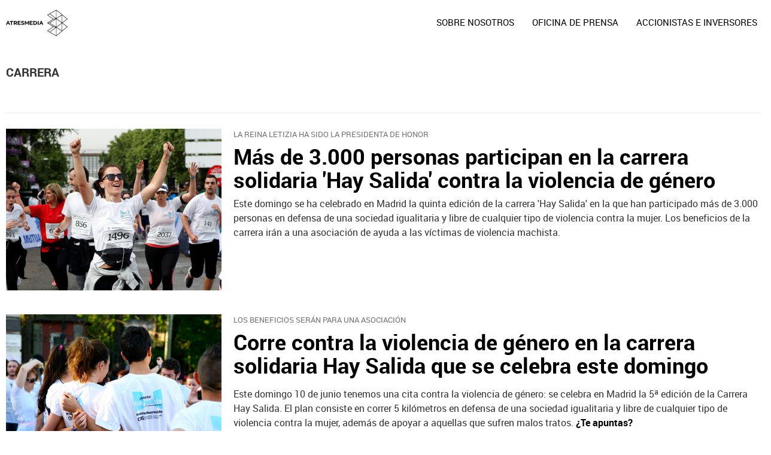

--- FILE ---
content_type: text/html;charset=utf-8
request_url: https://www.atresmedia.com/temas/carrera-1
body_size: 9030
content:
<!DOCTYPE html><html lang="es" prefix="og: http://ogp.me/ns# fb: http://ogp.me/ns/fb# article: http://ogp.me/ns/article#"><head><title itemprop="name">carrera | Temas | ATRESMEDIA </title><meta charset="UTF-8"/><meta name="theme-color" content="#ff5300"><meta name="robots" content="index, follow" /><meta name="GOOGLEBOT" content="index follow" /><meta http-equiv="X-UA-Compatible" content="IE=edge,chrome=1"/><meta name="pageRender" content="Mon Jan 19 07:15:45 CET 2026"/><meta name="title" content="carrera | Temas"/><meta name="DC.Title" content="carrera | Temas" /><meta name="description" content="Las últimas novedades sobre carrera"/><meta property="article:publisher" content="https://www.facebook.com/atresmediacom/" /><meta property="og:type" content="website"/><meta property="og:locale" content="es_ES"/><meta property="og:site_name" content="Atresmedia"/><meta property="og:title" content="carrera | Temas"/><meta property="og:description" content="Las últimas novedades sobre carrera"/><meta name="twitter:title" content="carrera | Temas"/><meta name="twitter:description" content="Las últimas novedades sobre carrera"/><meta name="twitter:site" content="atresmediacom"><meta property="og:image" content="https://www.atresmediacorporacion.com/public/img/verticales/atresmedia_corporacion/apple-touch-icon-180x180.png"/><meta property="og:image:type" content="image/jpeg"/><meta property="og:image:width" content="180"/><meta property="og:image:height" content="180"/><meta name="twitter:card" content="summary"/><meta name="twitter:image" content="https://www.atresmediacorporacion.com/public/img/verticales/atresmedia_corporacion/apple-touch-icon-180x180.png"/><meta property="og:image:alt" content="Atresmedia" /><meta property="language:ESP" content="https://www.atresmedia.com/temas/"><meta name="viewport" content="width=device-width, initial-scale=1, user-scalable=yes"><link rel="apple-touch-icon" sizes="57x57" href="/public/img/verticales/atresmedia_corporacion/apple-touch-icon-57x57.png"><link rel="apple-touch-icon" sizes="60x60" href="/public/img/verticales/atresmedia_corporacion/apple-touch-icon-60x60.png"><link rel="apple-touch-icon" sizes="72x72" href="/public/img/verticales/atresmedia_corporacion/apple-touch-icon-72x72.png"><link rel="apple-touch-icon" sizes="76x76" href="/public/img/verticales/atresmedia_corporacion/apple-touch-icon-76x76.png"><link rel="apple-touch-icon" sizes="114x114" href="/public/img/verticales/atresmedia_corporacion/apple-touch-icon-114x114.png"><link rel="apple-touch-icon" sizes="120x120" href="/public/img/verticales/atresmedia_corporacion/apple-touch-icon-120x120.png"><link rel="apple-touch-icon" sizes="144x144" href="/public/img/verticales/atresmedia_corporacion/apple-touch-icon-144x144.png"><link rel="apple-touch-icon" sizes="152x152" href="/public/img/verticales/atresmedia_corporacion/apple-touch-icon-152x152.png"><link rel="apple-touch-icon" sizes="180x180" href="/public/img/verticales/atresmedia_corporacion/apple-touch-icon-180x180.png"><link rel="icon" type="image/png" href="/public/img/verticales/atresmedia_corporacion/favicon-32x32.png" sizes="32x32"><link rel="icon" type="image/png" href="/public/img/verticales/atresmedia_corporacion/android-chrome-192x192.png" sizes="192x192"><link rel="icon" type="image/png" href="/public/img/verticales/atresmedia_corporacion/favicon-96x96.png" sizes="96x96"><link rel="icon" type="image/png" href="/public/img/verticales/atresmedia_corporacion/favicon-16x16.png" sizes="16x16"><link rel="mask-icon" href="/public/img/verticales/atresmedia_corporacion/safari-pinned-tab.svg" color="#5bbad5"><link rel="shortcut icon" href="/public/img/verticales/atresmedia_corporacion/favicon.ico"><meta name="msapplication-TileImage" content="/mstile-144x144.png"><meta name="google-site-verification" content="VLHfX-MQZKK3w-THWLc2fLxK0IIlf2eIOkOII6MWiNc" /><meta name="google-site-verification" content="omMTJSHzhpuE1NeJqNVaYEVIODAnHkcpcXEMR5CnlXo" /><meta name="google-site-verification" content="-dc0AsZDNRiInOX8nOq546xerKgI5mllqBxCZoiWjdU" /><meta name="y_key" content="8f9e10c7bca1e10c" /><meta name="msvalidate.01" content="DDBC2D36D801A1BEEF59505F4B1610AF" /><meta name="alexaVerifyID" content="dxokSiRchRiSVONySe4tHAeoWQc" /><meta property="og:site_name" content="Antena3.com"/><meta name="site-name" content="Atresmedia"/><meta name="tipo-pagina" content="categoria"/><meta name="error" content="false" /><script type="application/ld+json"> { "@context":"https://schema.org", "@type":"NewsMediaOrganization", "url":"https://www.atresmedia.com/", "@id":"https://www.atresmedia.com/#publisher", "name":"Atresmedia", "sameAs":[ "https://x.com/atresmediacom"], "logo": { "@type": "ImageObject", "url": "https://www.atresmedia.com/public/img/atresmedia-amp.png", "width": 600, "height": 60 } , "foundingLocation": "Madrid, España", "foundingDate": "1988-06-07", "address": { "@type":"PostalAddress", "streetAddress":"Isla Graciosa 13", "addressLocality":"San Sebastián de los Reyes", "addressRegion":"Comunidad de Madrid", "postalCode":"28703", "addressCountry":"ES" } ,"parentOrganization":{ "@context":"https://schema.org", "@type":"NewsMediaOrganization", "url":"https://www.atresmediacorporacion.com/", "name":"Atresmedia", "alternateName":"Atresmedia", "ethicsPolicy":"https://www.atresmediacorporacion.com/public/legal/politica-proteccion-datos-privacidad.html", "legalName":"Atresmedia Corporación de Medios de Comunicación, S.A.", "foundingLocation": "Madrid, España", "foundingDate": "1988-06-07", "address": { "@type":"PostalAddress", "streetAddress":"Isla Graciosa 13", "addressLocality":"San Sebastián de los Reyes", "addressRegion":"Comunidad de Madrid", "postalCode":"28703", "addressCountry":"ES" }, "logo": { "@type": "ImageObject", "url": "https://www.atresmedia.com/public/img/atresmedia-amp.png", "width": 125, "height": 60 } } } </script><script type="application/ld+json">[ { "@context": "https://schema.org/", "@type": "SiteNavigationElement", "url": "https:\/\/sportmaniacs.com\/es\/races\/carrera-ponle-freno-santander-2024", "name": "Clasificaciones" }, { "@context": "https://schema.org/", "@type": "SiteNavigationElement", "url": "https:\/\/www.canofotosports.com\/es\/eventos\/ponle-freno-santander-2024-0", "name": "Fotos" }] </script><link rel="stylesheet" href="https://static.atresmedia.com/css/style2.css"><link rel="stylesheet" href="https://static.atresmedia.com/css/atresmedia/skin2.css"><script type="text/javascript"> var staticDomain = 'https://static.atresmedia.com/'; var comunidadDomain = 'https://comunidad.atresmedia.com/'; var jsDomain = 'https://cdnjs.atresmedia.com/atresmedia-js/latest/'; var cmpLoadCallbacks = []; window.SITE_ID = 81327; window.PAGE_ID = 0; var SITE_SECTION_NAME = 'atresmedia'; </script><script type="text/javascript">window.pagedata = { "page" : { "contentID" : null, "smartclipID" : null, }, "code" : { "web" : "0", "site" : null, "seedtag" : null }, "domain" : { "api" : null, "community" : "https://comunidad.atresmedia.com/", "document" : "atresmedia.com", "hit" : null, "js" : "https://cdnjs.atresmedia.com/atresmedia-js/latest/", "static" : "https://static.atresmedia.com/" }};</script><script type="text/javascript"> window.onload = function () { (function(){function r(e){if(!window.frames[e]){if(document.body&&document.body.firstChild){var t=document.body;var n=document.createElement("iframe");n.style.display="none";n.name=e;n.title=e;t.insertBefore(n,t.firstChild)}else{setTimeout(function(){r(e)},5)}}}function e(n,a,o,c,d){function e(e,t,n,r){if(typeof n!=="function"){return}if(!window[a]){window[a]=[]}var i=false;if(d){i=d(e,r,n)}if(!i){window[a].push({command:e,version:t,callback:n,parameter:r})}}e.stub=true;e.stubVersion=2;function t(r){if(!window[n]||window[n].stub!==true){return}if(!r.data){return}var i=typeof r.data==="string";var e;try{e=i?JSON.parse(r.data):r.data}catch(t){return}if(e[o]){var a=e[o];window[n](a.command,a.version,function(e,t){var n={};n[c]={returnValue:e,success:t,callId:a.callId};if(r.source){r.source.postMessage(i?JSON.stringify(n):n,"*")}},a.parameter)}}if(typeof window[n]!=="function"){window[n]=e;if(window.addEventListener){window.addEventListener("message",t,false)}else{window.attachEvent("onmessage",t)}}}e("__tcfapi","__tcfapiBuffer","__tcfapiCall","__tcfapiReturn");r("__tcfapiLocator");(function(e,t){var n=document.createElement("link");n.as="script";var r=document.createElement("link");r.as="script";var i=document.createElement("script");i.id="spcloader";i.type="text/javascript";i["defer"]=true;i.charset="utf-8";var a="https://sdk.privacy-center.org/"+e+"/loader.js?target_type=notice&target="+t;if(window.didomiConfig&&window.didomiConfig.user){var o=window.didomiConfig.user;var c=o.country;var d=o.region;if(c){a=a+"&country="+c;if(d){a=a+"&region="+d}}}n.href="https://sdk.privacy-center.org/";r.href="https://sdk.privacy-center.org/";i.src=a;var s=document.getElementsByTagName("script")[0];s.parentNode.insertBefore(i,s)})("829e56eb-a72b-4b64-91c3-1e63c21ebf06","ibzd9Xrq")})(); }; </script><script src="//assets.adobedtm.com/f3257b54648f/0a102682e791/launch-a7548e537628.min.js" async></script><script>if(window){let w=function(n){window.jQueryCallbacks.push(n)};var i=w;window.jQueryCallbacks=[],window.$=function(n){return typeof n=="function"&&w(n),{ready:w}},window.jQuery=window.$,window.$.ajax=function(...n){w(()=>window.$.ajax(...n))}} </script><script type="module" src="https://cdnjs.atresmedia.com/load/webapp/www-entries/main.Bb7-Y4xk8M9YG2yI.js" defer></script><script type="module" src="https://cdnjs.atresmedia.com/load/webapp/www-entries/no-site.C8fh56_7Y7Be6u8E.js" defer></script></head><body class="corporativo temas"><header class="header-principal"><nav class="navbar container row navbar-default" role="navigation"><div class="navbar-header" itemscope itemtype="https://schema.org/Organization"><button type="button" class="navbar-toggle collapsed" data-target=".navbar-ex1-collapse" role="button" aria-expanded="false"><span class="sr-only">Desplegar navegación</span><div class="b-menu"><div class="icon"></div></div></button><h1 itemprop="name"><a class="navbar-brand" title="Atresmedia" href="/" itemprop="url"><img loading="lazy" src="/public/img/rc-television.svg" alt="Atresmedia" itemprop="logo"></a></h1></div><div class="box-menu" role="menu"><div class="menu"><ul class="nav navbar-nav nav-tertiary"></ul><ul class="nav navbar-nav nav-principal" role="menubar"><li class="sobre-nosotros rc-menu-item" role="menuitem"><a href="/sobre-nosotros" title="Sobre Nosotros" itemprop="url">SOBRE NOSOTROS<span class="icon-direction-right"></span></a></li><li class="prensa rc-menu-item" role="menuitem"><a href="/prensa" title="Prensa" itemprop="url">OFICINA DE PRENSA <span class="icon-direction-right"></span></a></li><li class="accionistas-e-inversores rc-menu-item" role="menuitem"><a href="https://www.atresmediacorporacion.com/" title="Accionistas e Inversores" itemprop="url">ACCIONISTAS E INVERSORES <span class="icon-direction-right"></span></a></li></ul></div></div></nav></header><div class="sas-container" data-format="35214"></div><div class="sas-container" data-format="43352"></div><main><section class="container row"><div class="col-xs-12 col-sm-12 col-md-12 col-lg-12"><script type="application/ld+json"> { "@context": "https://schema.org", "@type": "CollectionPage", "mainEntityOfPage": "https://www.atresmedia.com/temas/carrera-1", "url": "https://www.atresmedia.com/temas/carrera-1", "name": "carrera", "publisher": { "@type": "Organization", "name":"Atresmedia", "alternateName":"Atresmedia", "url":"https://www.atresmedia.com/", "sameAs":[ "https://x.com/atresmediacom"], "logo": { "@type": "ImageObject", "url": "https://www.atresmedia.com/public/img/atresmedia-amp.png", "width": 600, "height": 60 } }, "mainEntity": { "@context": "https://schema.org", "@type": "ItemList", "itemListElement": [ { "@type": "ListItem", "position": 1, "url": "https://www.atresmedia.com/tolerancia-cero/actualidad/mas-3000-personas-participan-carrera-solidaria-hay-salida-violencia-genero_20231107654a2941b2761500019f478b.html" }, { "@type": "ListItem", "position": 2, "url": "https://www.atresmedia.com/tolerancia-cero/actualidad/corre-violencia-genero-carrera-solidaria-hay-salida-que-celebra-este-domingo_201806065b17d0f00cf2792cab5f9aba.html" }, { "@type": "ListItem", "position": 3, "url": "https://www.atresmedia.com/tolerancia-cero/actualidad/corre-violencia-genero-carrera-solidaria-hay-salida-que-celebra-este-domingo_201806065b17d0f00cf2792cab5f9aba.html" }, { "@type": "ListItem", "position": 4, "url": "https://www.atresmedia.com/tolerancia-cero/actualidad/corre-violencia-genero-carrera-solidaria-hay-salida-que-celebra-este-domingo_201806065b17d0f00cf2792cab5f9aba.html" }, { "@type": "ListItem", "position": 5, "url": "https://www.atresmedia.com/objetivo-bienestar/actualidad/apuntate-familia-carrera-balance-energetico_2013112959439f2c0cf26e79abb1591f.html" }, { "@type": "ListItem", "position": 6, "url": "https://www.atresmedia.com/objetivo-bienestar/actualidad/apuntate-familia-carrera-balance-energetico_2013112959439f2c0cf26e79abb1591f.html" }], "numberOfItems": 6 } } </script><h1 class="title tag-noticias">carrera</h1><article class="mod-noticia titletagheader"><div itemprop="mainEntityOfPage" itemscope itemtype="http://schema.org/WebPage"><link itemprop="url" href="#" /></div><div class="content-noticia"><h2 class="titular"></h2><div class="cuerpo-noticia" role="contentinfo"></div></div></article><div class="noticias-automaticas"><ul class="listado-noticias"><li class="listado-item"><article class="mod-noticia" itemscope="" itemtype="http://schema.org/NewsArticle"><div itemprop="mainEntityOfPage" itemscope itemtype="http://schema.org/WebPage"><link itemprop="url" href="https://www.atresmedia.com/tolerancia-cero/actualidad/mas-3000-personas-participan-carrera-solidaria-hay-salida-violencia-genero_20231107654a2941b2761500019f478b.html" /></div><div class="content-noticia"><a href="https://www.atresmedia.com/tolerancia-cero/actualidad/mas-3000-personas-participan-carrera-solidaria-hay-salida-violencia-genero_20231107654a2941b2761500019f478b.html" class="link-noticia" title="Más de 3.000 personas participan en la carrera solidaria 'Hay Salida' contra la violencia de género "><div class="imagen-noticia" role="banner"><picture><source srcset="https://fotografias.atresmedia.com/clipping/cmsimages01/2018/06/10/941AD8DB-8BF1-43CB-8174-26BAD7A5667D/63.jpg" media="(min-width:768px)" ><source srcset="https://fotografias.atresmedia.com/clipping/cmsimages01/2018/06/10/941AD8DB-8BF1-43CB-8174-26BAD7A5667D/63.jpg" media="(max-width:767px)" ><img loading="lazy" src="https://fotografias.atresmedia.com/clipping/cmsimages01/2018/06/10/941AD8DB-8BF1-43CB-8174-26BAD7A5667D/63.jpg" srcset="https://fotografias.atresmedia.com/clipping/cmsimages01/2018/06/10/941AD8DB-8BF1-43CB-8174-26BAD7A5667D/63.jpg" alt="Llegada de la quinta edici&oacute;n de la Carrera Hay Salida contra la violencia machista" title="Llegada de la quinta edici&oacute;n de la Carrera Hay Salida contra la violencia machista" ></picture></div><p class="antetitulo">LA REINA LETIZIA HA SIDO LA PRESIDENTA DE HONOR</p><h2 class="titular">Más de 3.000 personas participan en la carrera solidaria 'Hay Salida' contra la violencia de género </h2></a><div class="cuerpo-noticia" role="contentinfo"><p>Este domingo se ha celebrado en Madrid la quinta edición de la carrera 'Hay Salida' en la que han participado más de 3.000 personas en defensa de una sociedad igualitaria y libre de cualquier tipo de violencia contra la mujer. Los beneficios de la carrera irán a una asociación de ayuda a las víctimas de violencia machista.</p></div><meta itemprop="datePublished" content="2023-11-07T13:10:41+01:00"><meta itemprop="dateModified" content="2023-11-07T13:10:41+01:00"><meta itemprop="author" content="Atresmedia"><div itemprop="publisher" itemscope="" itemtype="https://schema.org/Organization"><div itemprop="logo" itemscope="" itemtype="https://schema.org/ImageObject"><meta itemprop="url" content="https://www.atresmedia.com/public/img/atresmedia-amp.png"><meta itemprop="width" content="600"><meta itemprop="height" content="60"></div><meta itemprop="name" content="Atresmedia"><meta itemprop="url" content="https://www.atresmedia.com/"></div></div></article></li><li class="listado-item"><article class="mod-noticia" itemscope="" itemtype="http://schema.org/NewsArticle"><div itemprop="mainEntityOfPage" itemscope itemtype="http://schema.org/WebPage"><link itemprop="url" href="https://www.atresmedia.com/tolerancia-cero/actualidad/corre-violencia-genero-carrera-solidaria-hay-salida-que-celebra-este-domingo_201806065b17d0f00cf2792cab5f9aba.html" /></div><div class="content-noticia"><a href="https://www.atresmedia.com/tolerancia-cero/actualidad/corre-violencia-genero-carrera-solidaria-hay-salida-que-celebra-este-domingo_201806065b17d0f00cf2792cab5f9aba.html" class="link-noticia" title="Corre contra la violencia de género en la carrera solidaria Hay Salida que se celebra este domingo"><div class="imagen-noticia" role="banner"><picture><source srcset="https://fotografias.atresmedia.com/clipping/cmsimages02/2018/06/06/DF2B3820-90C1-4BDC-8263-DDB4CAE9585E/63.jpg" media="(min-width:768px)" ><source srcset="https://fotografias.atresmedia.com/clipping/cmsimages02/2018/06/06/DF2B3820-90C1-4BDC-8263-DDB4CAE9585E/63.jpg" media="(max-width:767px)" ><img loading="lazy" src="https://fotografias.atresmedia.com/clipping/cmsimages02/2018/06/06/DF2B3820-90C1-4BDC-8263-DDB4CAE9585E/63.jpg" srcset="https://fotografias.atresmedia.com/clipping/cmsimages02/2018/06/06/DF2B3820-90C1-4BDC-8263-DDB4CAE9585E/63.jpg" alt="Imagen de la carrera Hay Salida" title="Imagen de la carrera Hay Salida" ></picture></div><p class="antetitulo">LOS BENEFICIOS SERÁN PARA UNA ASOCIACIÓN</p><h2 class="titular"><p>Corre contra la violencia de género en la carrera solidaria Hay Salida que se celebra este domingo</p></h2></a><div class="cuerpo-noticia" role="contentinfo"><p>Este domingo 10 de junio tenemos una cita contra la violencia de género: se celebra en Madrid la 5ª edición de la Carrera Hay Salida. El plan consiste en correr 5 kilómetros en defensa de una sociedad igualitaria y libre de cualquier tipo de violencia contra la mujer, además de apoyar a aquellas que sufren malos tratos. <a title="¿Te apuntas?" href="https://www.carrerahaysalida.es/chs-detalle-evento/evento/3202-v-carrera-hay-salida-a-la-violencia-de-genero-2018" target="_blank"><b>¿Te apuntas?</b></a></p></div><meta itemprop="datePublished" content="2018-06-06T14:17:51+02:00"><meta itemprop="dateModified" content="2018-06-06T14:17:51+02:00"><meta itemprop="author" content="Atresmedia"><div itemprop="publisher" itemscope="" itemtype="https://schema.org/Organization"><div itemprop="logo" itemscope="" itemtype="https://schema.org/ImageObject"><meta itemprop="url" content="https://www.atresmedia.com/public/img/atresmedia-amp.png"><meta itemprop="width" content="600"><meta itemprop="height" content="60"></div><meta itemprop="name" content="Atresmedia"><meta itemprop="url" content="https://www.atresmedia.com/"></div></div></article></li><li class="listado-item"><article class="mod-noticia" itemscope="" itemtype="http://schema.org/NewsArticle"><div itemprop="mainEntityOfPage" itemscope itemtype="http://schema.org/WebPage"><link itemprop="url" href="https://www.atresmedia.com/tolerancia-cero/actualidad/corre-violencia-genero-carrera-solidaria-hay-salida-que-celebra-este-domingo_201806065b17d0f00cf2792cab5f9aba.html" /></div><div class="content-noticia"><a href="https://www.atresmedia.com/tolerancia-cero/actualidad/corre-violencia-genero-carrera-solidaria-hay-salida-que-celebra-este-domingo_201806065b17d0f00cf2792cab5f9aba.html" class="link-noticia" title="Corre contra la violencia de género en la carrera solidaria Hay Salida que se celebra este domingo"><div class="imagen-noticia" role="banner"><picture><source srcset="https://fotografias.atresmedia.com/clipping/cmsimages02/2018/06/06/DF2B3820-90C1-4BDC-8263-DDB4CAE9585E/63.jpg" media="(min-width:768px)" ><source srcset="https://fotografias.atresmedia.com/clipping/cmsimages02/2018/06/06/DF2B3820-90C1-4BDC-8263-DDB4CAE9585E/63.jpg" media="(max-width:767px)" ><img loading="lazy" src="https://fotografias.atresmedia.com/clipping/cmsimages02/2018/06/06/DF2B3820-90C1-4BDC-8263-DDB4CAE9585E/63.jpg" srcset="https://fotografias.atresmedia.com/clipping/cmsimages02/2018/06/06/DF2B3820-90C1-4BDC-8263-DDB4CAE9585E/63.jpg" alt="Imagen de la carrera Hay Salida" title="Imagen de la carrera Hay Salida" ></picture></div><p class="antetitulo">LOS BENEFICIOS SERÁN PARA UNA ASOCIACIÓN</p><h2 class="titular"><p>Corre contra la violencia de género en la carrera solidaria Hay Salida que se celebra este domingo</p></h2></a><div class="cuerpo-noticia" role="contentinfo"><p>Este domingo 10 de junio tenemos una cita contra la violencia de género: se celebra en Madrid la 5ª edición de la Carrera Hay Salida. El plan consiste en correr 5 kilómetros en defensa de una sociedad igualitaria y libre de cualquier tipo de violencia contra la mujer, además de apoyar a aquellas que sufren malos tratos. <a title="¿Te apuntas?" href="https://www.carrerahaysalida.es/chs-detalle-evento/evento/3202-v-carrera-hay-salida-a-la-violencia-de-genero-2018" target="_blank"><b>¿Te apuntas?</b></a></p></div><meta itemprop="datePublished" content="2018-06-06T14:17:51+02:00"><meta itemprop="dateModified" content="2018-06-06T14:17:51+02:00"><meta itemprop="author" content="Atresmedia"><div itemprop="publisher" itemscope="" itemtype="https://schema.org/Organization"><div itemprop="logo" itemscope="" itemtype="https://schema.org/ImageObject"><meta itemprop="url" content="https://www.atresmedia.com/public/img/atresmedia-amp.png"><meta itemprop="width" content="600"><meta itemprop="height" content="60"></div><meta itemprop="name" content="Atresmedia"><meta itemprop="url" content="https://www.atresmedia.com/"></div></div></article></li><li class="listado-item"><article class="mod-noticia" itemscope="" itemtype="http://schema.org/NewsArticle"><div itemprop="mainEntityOfPage" itemscope itemtype="http://schema.org/WebPage"><link itemprop="url" href="https://www.atresmedia.com/tolerancia-cero/actualidad/corre-violencia-genero-carrera-solidaria-hay-salida-que-celebra-este-domingo_201806065b17d0f00cf2792cab5f9aba.html" /></div><div class="content-noticia"><a href="https://www.atresmedia.com/tolerancia-cero/actualidad/corre-violencia-genero-carrera-solidaria-hay-salida-que-celebra-este-domingo_201806065b17d0f00cf2792cab5f9aba.html" class="link-noticia" title="Corre contra la violencia de género en la carrera solidaria Hay Salida que se celebra este domingo"><p class="antetitulo">LOS BENEFICIOS SERÁN PARA UNA ASOCIACIÓN</p><h2 class="titular"><p>Corre contra la violencia de género en la carrera solidaria Hay Salida que se celebra este domingo</p></h2></a><div class="cuerpo-noticia" role="contentinfo"><p>Este domingo 10 de junio tenemos una cita contra la violencia de género: se celebra en Madrid la 5ª edición de la Carrera Hay Salida. El plan consiste en correr 5 kilómetros en defensa de una sociedad igualitaria y libre de cualquier tipo de violencia contra la mujer, además de apoyar a aquellas que sufren malos tratos. <a title="¿Te apuntas?" href="https://www.carrerahaysalida.es/chs-detalle-evento/evento/3202-v-carrera-hay-salida-a-la-violencia-de-genero-2018" target="_blank"><b>¿Te apuntas?</b></a></p></div><meta content="https://www.atresmedia.com/public/img/atresmedia-amp.png"><meta itemprop="datePublished" content="2018-06-06T14:17:51+02:00"><meta itemprop="dateModified" content="2018-06-06T14:17:51+02:00"><meta itemprop="author" content="Atresmedia"><div itemprop="publisher" itemscope="" itemtype="https://schema.org/Organization"><div itemprop="logo" itemscope="" itemtype="https://schema.org/ImageObject"><meta itemprop="url" content="https://www.atresmedia.com/public/img/atresmedia-amp.png"><meta itemprop="width" content="600"><meta itemprop="height" content="60"></div><meta itemprop="name" content="Atresmedia"><meta itemprop="url" content="https://www.atresmedia.com/"></div></div></article></li><li class="listado-item"><article class="mod-noticia" itemscope="" itemtype="http://schema.org/NewsArticle"><div itemprop="mainEntityOfPage" itemscope itemtype="http://schema.org/WebPage"><link itemprop="url" href="https://www.atresmedia.com/objetivo-bienestar/actualidad/apuntate-familia-carrera-balance-energetico_2013112959439f2c0cf26e79abb1591f.html" /></div><div class="content-noticia"><a href="https://www.atresmedia.com/objetivo-bienestar/actualidad/apuntate-familia-carrera-balance-energetico_2013112959439f2c0cf26e79abb1591f.html" class="link-noticia" title="Apúntate con tu familia a la 3ª Carrera del Balance Energético"><p class="antetitulo">EN CIUDAD UNIVERSITARIA EL DOMINGO 15 DE DICIEMBRE</p><h2 class="titular">Apúntate con tu familia a la 3ª Carrera del Balance Energético</h2></a><div class="cuerpo-noticia" role="contentinfo"><p>El próximo domingo, 15 de diciembre, se celebrará  la tercera edición de la carrera del Balance Energético en Ciudad Universitaria, una iniciativa que busca ayudar a llevar una vida lo más saludable posible.</p></div><meta content="https://www.atresmedia.com/public/img/atresmedia-amp.png"><meta itemprop="datePublished" content="2013-12-04T11:54:14+01:00"><meta itemprop="dateModified" content="2013-12-04T11:54:14+01:00"><meta itemprop="author" content="Atresmedia"><div itemprop="publisher" itemscope="" itemtype="https://schema.org/Organization"><div itemprop="logo" itemscope="" itemtype="https://schema.org/ImageObject"><meta itemprop="url" content="https://www.atresmedia.com/public/img/atresmedia-amp.png"><meta itemprop="width" content="600"><meta itemprop="height" content="60"></div><meta itemprop="name" content="Atresmedia"><meta itemprop="url" content="https://www.atresmedia.com/"></div></div></article></li><li class="listado-item"><article class="mod-noticia" itemscope="" itemtype="http://schema.org/NewsArticle"><div itemprop="mainEntityOfPage" itemscope itemtype="http://schema.org/WebPage"><link itemprop="url" href="https://www.atresmedia.com/objetivo-bienestar/actualidad/apuntate-familia-carrera-balance-energetico_2013112959439f2c0cf26e79abb1591f.html" /></div><div class="content-noticia"><a href="https://www.atresmedia.com/objetivo-bienestar/actualidad/apuntate-familia-carrera-balance-energetico_2013112959439f2c0cf26e79abb1591f.html" class="link-noticia" title="Apúntate con tu familia a la 3ª Carrera del Balance Energético"><p class="antetitulo">EN CIUDAD UNIVERSITARIA EL DOMINGO 15 DE DICIEMBRE</p><h2 class="titular">Apúntate con tu familia a la 3ª Carrera del Balance Energético</h2></a><div class="cuerpo-noticia" role="contentinfo"><p>El próximo domingo, 15 de diciembre, se celebrará  la tercera edición de la carrera del Balance Energético en Ciudad Universitaria, una iniciativa que busca ayudar a llevar una vida lo más saludable posible.</p></div><meta content="https://www.atresmedia.com/public/img/atresmedia-amp.png"><meta itemprop="datePublished" content="2013-12-04T11:54:14+01:00"><meta itemprop="dateModified" content="2013-12-04T11:54:14+01:00"><meta itemprop="author" content="Atresmedia"><div itemprop="publisher" itemscope="" itemtype="https://schema.org/Organization"><div itemprop="logo" itemscope="" itemtype="https://schema.org/ImageObject"><meta itemprop="url" content="https://www.atresmedia.com/public/img/atresmedia-amp.png"><meta itemprop="width" content="600"><meta itemprop="height" content="60"></div><meta itemprop="name" content="Atresmedia"><meta itemprop="url" content="https://www.atresmedia.com/"></div></div></article></li></ul></div></div></section><section class="container row"><div class="col-xs-12 col-sm-12 col-md-12 col-lg-12"><div class="mod-prefooter"><input type="checkbox" name="menu-listado-categorias" id="menu-listado-categorias"><h4 class="titulo-prefooter"><a href="/temas/">Categorías</a></h4><label for="menu-listado-categorias"><span class="abrir-categorias">Abrir</span><span class="cerrar-categorias">Cerrar</span></label><ul class="listado-categorias" data-mod="tags-prefooter"></ul></div></div></section></main><footer class="footer"><section class="container-fluid"><div class="container row"><div class="col-xs-12 col-sm-12 col-md-12 col-lg-12" data-mod="channels-footer"><div class="logo-footer"><a rel="me" title="ATRESMEDIA" href="https://www.atresmedia.com/" target="_blank">Atresmedia</a></div><ul class="listado-footer" data-mod="channel-list"><li><a rel="me" title="Antena 3 Televisión" href="https://www.antena3.com/" class="antena3">Antena 3</a></li><li><a rel="me" title="laSexta" href="https://www.lasexta.com/" class="lasexta">laSexta</a></li><li><a rel="me" title="Neox" href="https://neox.atresmedia.com/" class="neox">Neox</a></li><li><a rel="me" title="Nova" href="https://nova.atresmedia.com/" class="nova">Nova</a></li><li><a rel="me" title="Mega" href="https://mega.atresmedia.com/" class="mega">Mega</a></li><li><a rel="me" title="Atreseries" href="https://atreseries.atresmedia.com/" class="atreseries">Atreseries</a></li><li><a rel="me" title="Onda Cero" href="https://www.ondacero.es/" class="ondacero">Onda Cero</a></li><li><a rel="me" title="Europa FM" href="https://www.europafm.com/" class="europafm">Europa FM</a></li><li><a rel="me" title="Melodía FM" href="https://www.melodia-fm.com/" class="melodiafm">Melodía FM</a></li><li><a rel="me" title="Atresplayer" href="https://www.atresplayer.com/" class="atresplayer">Atresplayer</a></li><li><a rel="me" title="Flooxer" href="https://www.atresplayer.com/flooxer/" class="flooxer">Flooxer</a></li></ul></div></div></section><section class="container-fluid"><div class="container row"><span><img loading="lazy" src="https://www.atresmedia.com/imgs/atresmedialogo.png" alt="Atresmedia Corporación de Medios de Comunicación SA" style="width:0; height:0;"></span><p style="position: absolute; left: -1000px;">Atresmedia Corporación de Medios de Comunicación SA</p><div class="col-xs-12 col-sm-12 col-md-12 col-lg-12"><p>© Atresmedia Corporación de Medios de Comunicación, S.A - A. Isla Graciosa 13, 28703, S.S. de los Reyes, Madrid. Reservados todos los derechos</p><ul class="listado-legal" data-mod="legal-list"><li><a rel="nofollow" title="Aviso Legal" href="https://statics.atresmedia.com/sites/assets/legal/legal.html" target="_blank">Aviso legal</a></li><li><a rel="nofollow" title="Política de privacidad" href="https://statics.atresmedia.com/sites/assets/legal/proteccion.html" target="_blank">Política de privacidad</a></li><li><a rel="nofollow" title="Política de cookies" href="https://statics.atresmedia.com/sites/assets/legal/politica-de-cookies.html" target="_blank">Política de cookies</a></li><li><a rel="nofollow" title="Cond. de participación" href="https://statics.atresmedia.com/sites/assets/legal/bases-concursos.html" target="_blank">Cond. de participación</a></li><li><a rel="nofollow" title="Configuración de privacidad" href="javascript:Didomi.preferences.show()">Configuración de privacidad</a></li><li><a rel="nofollow" title="Accesibilidad" href="https://statics.atresmedia.com/accesibilidad/assets/Atresmedia_Atresmedia.com_DACC_Provisional.html">Accesibilidad</a></li></ul></div></div></section></footer><div class="mod-cookies"><a title="Cerrar ventana" class="btn-cerrar" href="#"></a><p class="texto">Utilizamos cookies propias y de terceros para mejorar, recoger datos estadísticos y mostrarle publicidad relevante. Si continúa navegando, está aceptando su uso. Puede obtener más información o cambiar la configuración en <a class="politica_cookies" href="https://www.antena3.com/static/html/legal/politica_cookies_atresmedia.pdf" target="_blank">política de cookies.</a></p></div></body></html>

--- FILE ---
content_type: text/css
request_url: https://static.atresmedia.com/css/atresmedia/skin2.css
body_size: 18564
content:
@charset "UTF-8";:root{--player-primary-color:#ea531a}.film:before{background:url(/public/img/verticales/scratch.png) repeat center center;-webkit-animation:scratch .45s steps(1) infinite;animation:scratch .45s steps(1) infinite}.film:after{background:url(/public/img/verticales/grain.jpg) repeat center center;-webkit-animation:grain .5s steps(1) infinite;animation:grain .5s steps(1) infinite;top:-80px;top:-5rem;opacity:.2;-ms-filter:"progid:DXImageTransform.Microsoft.Alpha(Opacity=20)";height:200%;width:150%}.saturate{-webkit-animation:filter_saturate 7.5s linear infinite;animation:filter_saturate 7.5s linear infinite}.glitch:before{background-size:cover;-webkit-animation:glitch 3s 3;animation:glitch 3s 3}@media only screen and (max-width:1023px){.header-verticales .move.background-animated{background-size:120%;background-position:bottom}}.move:before,.move:after{position:absolute;bottom:0;height:100%;width:100%;z-index:-1}.move:before{background-size:1000px;width:3000px;width:187.5rem;-webkit-animation:move 200s linear infinite;animation:move 200s linear infinite}.move:after{background:#007fd5;left:0;z-index:-3;-webkit-animation:color_background 45s ease-out infinite;animation:color_background 45s ease-out infinite}.zoom:before{position:absolute;background-size:cover;height:100%;width:100%;z-index:-3;-webkit-animation:zoom_plus 16s linear forwards;animation:zoom_plus 16s linear forwards}.zoom:after{-webkit-animation:move_speed 1s 16 linear;animation:move_speed 1s 16 linear;top:-17px;height:120%}@media only screen and (max-width:1023px){.zoom:after{top:3.75rem;left:-7.5rem;width:115%}}.vapor:after{-webkit-animation-name:vapor;animation-name:vapor;-webkit-animation-duration:10s;animation-duration:10s;-webkit-animation-timing-function:linear;animation-timing-function:linear;-webkit-animation-delay:5ms;animation-delay:5ms;-webkit-animation-iteration-count:infinite;animation-iteration-count:infinite;-webkit-animation-direction:normal;animation-direction:normal;-webkit-animation-fill-mode:both;animation-fill-mode:both;-webkit-animation-play-state:running;animation-play-state:running;background:url(/public/img/verticales/cocinatis/vapor.png) repeat center center;background-size:cover}@media only screen and (max-width:1023px){.vapor:after{-webkit-animation-name:vapor_mini;animation-name:vapor_mini}}.tecno_saturate{-webkit-animation:filter_saturate_b 7s linear 2;animation:filter_saturate_b 7s linear 2}@media only screen and (min-width:768px) and (max-width:1023px){.transition_img{background-position-y:50px!important}}.transition_img:before{background:url(/public/img/verticales/scratch.png) repeat center center;-webkit-animation:scratch .45s steps(1) infinite;animation:scratch .45s steps(1) infinite}.transition_img:after{-webkit-animation:target 6s steps(25) 1;animation:target 6s steps(25) 1;background:url(/public/img/verticales/atresmedia_cine/sprite-numbers.png) no-repeat -6000px 0;height:176px;right:10%;width:250px}@media only screen and (min-width:1024px) and (max-width:1279px){.transition_img:after{right:5%}}@media only screen and (min-width:768px) and (max-width:1023px){.transition_img:after{-webkit-animation:target_small 6s steps(25) 1;animation:target_small 6s steps(25) 1;background:url(/public/img/verticales/atresmedia_cine/sprite-numbers-small.png) no-repeat -4320px 0;height:116px;top:92px;width:180px}}.ponlefreno-img{background-color:#ccc}.conduceelcambio-img{background-color:#ccc}@media only screen and (min-width:768px) and (max-width:1024px){.crossfading{height:113px;margin-top:94px}}@media only screen and (min-width:768px){.crossfading{width:106%;-webkit-animation-name:mov-left;animation-name:mov-left;-webkit-animation-duration:6s;animation-duration:6s;-webkit-animation-delay:14s;animation-delay:14s;-webkit-animation-fill-mode:forwards;animation-fill-mode:forwards}.crossfading:before,.crossfading:after{-webkit-animation-fill-mode:forwards;animation-fill-mode:forwards;-webkit-animation-name:zoom-in;animation-name:zoom-in;-webkit-animation-duration:6s;animation-duration:6s;background-size:cover!important}}.add:after{background:url(/public/img/verticales/decoidea/poweredBy.png) no-repeat bottom right;right:10%}.neon:after{-webkit-animation:opacityTime 1.9s ease-in-out infinite alternate;animation:opacityTime 1.9s ease-in-out infinite alternate;background:url(/public/img/verticales/infoflooxer/neon.png) no-repeat center center;background-size:cover;z-index:0}@media only screen and (min-width:768px){.move-image:after{left:0;right:0;margin:0 auto}.move-image:after{background:url(/public/img/verticales/kidz/munecos.png) no-repeat bottom right;background-size:50%;max-width:1280px}}@media only screen and (min-width:1024px){.move-image:before{-webkit-transform:translate(200%,170%) rotate(0deg);-ms-transform:translate(200%,170%) rotate(0deg);transform:translate(200%,170%) rotate(0deg)}.move-image:after{background-size:40%}}@media only screen and (min-width:1280px){.move-image:before{-webkit-transform:translate(210%,25%) rotate(0deg);-ms-transform:translate(210%,25%) rotate(0deg);transform:translate(210%,25%) rotate(0deg);background-size:auto}.move-image:after{background-position:center right;background-size:50%}}@media only screen and (min-width:768px) and (max-width:1023px){.gifanimated{background-size:auto 60%;background-position:bottom center}}@media only screen and (min-width:1024px){.gifanimated{background-size:cover}}.gifanimated:after,.gifanimated:before{content:none}@-webkit-keyframes grain{0%,100%{-webkit-transform:translate(0,0);transform:translate(0,0)}10%{-webkit-transform:translate(-1%,-1%);transform:translate(-1%,-1%)}20%{-webkit-transform:translate(1%,1%);transform:translate(1%,1%)}30%{-webkit-transform:translate(-2%,-2%);transform:translate(-2%,-2%)}40%{-webkit-transform:translate(3%,3%);transform:translate(3%,3%)}50%{-webkit-transform:translate(-3%,-3%);transform:translate(-3%,-3%)}60%{-webkit-transform:translate(4%,4%);transform:translate(4%,4%)}70%{-webkit-transform:translate(-4%,-4%);transform:translate(-4%,-4%)}80%{-webkit-transform:translate(2%,2%);transform:translate(2%,2%)}90%{-webkit-transform:translate(-3%,-3%);transform:translate(-3%,-3%)}}@keyframes grain{0%,100%{-webkit-transform:translate(0,0);transform:translate(0,0)}10%{-webkit-transform:translate(-1%,-1%);transform:translate(-1%,-1%)}20%{-webkit-transform:translate(1%,1%);transform:translate(1%,1%)}30%{-webkit-transform:translate(-2%,-2%);transform:translate(-2%,-2%)}40%{-webkit-transform:translate(3%,3%);transform:translate(3%,3%)}50%{-webkit-transform:translate(-3%,-3%);transform:translate(-3%,-3%)}60%{-webkit-transform:translate(4%,4%);transform:translate(4%,4%)}70%{-webkit-transform:translate(-4%,-4%);transform:translate(-4%,-4%)}80%{-webkit-transform:translate(2%,2%);transform:translate(2%,2%)}90%{-webkit-transform:translate(-3%,-3%);transform:translate(-3%,-3%)}}@-webkit-keyframes scratch{0%,100%{-webkit-transform:translateX(0);transform:translateX(0);opacity:.1;-ms-filter:"progid:DXImageTransform.Microsoft.Alpha(Opacity=10)"}10%{-webkit-transform:translateX(-1%);transform:translateX(-1%)}20%{-webkit-transform:translateX(1%);transform:translateX(1%)}30%{-webkit-transform:translateX(-2%);transform:translateX(-2%);opacity:.2;-ms-filter:"progid:DXImageTransform.Microsoft.Alpha(Opacity=20)"}40%{-webkit-transform:translateX(3%);transform:translateX(3%)}50%{-webkit-transform:translateX(-3%);transform:translateX(-3%);opacity:.05;-ms-filter:"progid:DXImageTransform.Microsoft.Alpha(Opacity=5)"}60%{-webkit-transform:translateX(8%);transform:translateX(8%)}70%{-webkit-transform:translateX(-3%);transform:translateX(-3%)}80%{-webkit-transform:translateX(10%);transform:translateX(10%);opacity:.3;-ms-filter:"progid:DXImageTransform.Microsoft.Alpha(Opacity=30)"}90%{-webkit-transform:translateX(-2%);transform:translateX(-2%)}}@keyframes scratch{0%,100%{-webkit-transform:translateX(0);transform:translateX(0);opacity:.1;-ms-filter:"progid:DXImageTransform.Microsoft.Alpha(Opacity=10)"}10%{-webkit-transform:translateX(-1%);transform:translateX(-1%)}20%{-webkit-transform:translateX(1%);transform:translateX(1%)}30%{-webkit-transform:translateX(-2%);transform:translateX(-2%);opacity:.2;-ms-filter:"progid:DXImageTransform.Microsoft.Alpha(Opacity=20)"}40%{-webkit-transform:translateX(3%);transform:translateX(3%)}50%{-webkit-transform:translateX(-3%);transform:translateX(-3%);opacity:.05;-ms-filter:"progid:DXImageTransform.Microsoft.Alpha(Opacity=5)"}60%{-webkit-transform:translateX(8%);transform:translateX(8%)}70%{-webkit-transform:translateX(-3%);transform:translateX(-3%)}80%{-webkit-transform:translateX(10%);transform:translateX(10%);opacity:.3;-ms-filter:"progid:DXImageTransform.Microsoft.Alpha(Opacity=30)"}90%{-webkit-transform:translateX(-2%);transform:translateX(-2%)}}@-webkit-keyframes filter_saturate{0%{filter:url('data:image/svg+xml;charset=utf-8,<svg xmlns="http://www.w3.org/2000/svg"><filter id="filter"><feColorMatrix type="matrix" color-interpolation-filters="sRGB" values="0.6065 .3575 .036 0 0 .1065 .8624999999999999 .036 0 0 .1065 .3575 .536 0 0 0 0 0 1 0" /><feColorMatrix type="hueRotate" color-interpolation-filters="sRGB" values="0" /></filter></svg>#filter');-webkit-filter:saturate(50%) hue-rotate(0deg);filter:saturate(50%) hue-rotate(0deg)}25%{filter:url('data:image/svg+xml;charset=utf-8,<svg xmlns="http://www.w3.org/2000/svg"><filter id="filter"><feColorMatrix type="matrix" color-interpolation-filters="sRGB" values="0.80325 .17874999999999996 .018000000000000002 0 0 .05324999999999999 .93625 .018000000000000002 0 0 .05324999999999999 .17874999999999996 .768 0 0 0 0 0 1 0" /><feColorMatrix type="hueRotate" color-interpolation-filters="sRGB" values="90" /></filter></svg>#filter');-webkit-filter:saturate(75%) hue-rotate(90deg);filter:saturate(75%) hue-rotate(90deg)}50%{filter:url('data:image/svg+xml;charset=utf-8,<svg xmlns="http://www.w3.org/2000/svg"><filter id="filter"><feColorMatrix type="matrix" color-interpolation-filters="sRGB" values="1 0 0 0 0 0 1.01 0 0 0 0 0 1 0 0 0 0 0 1 0" /><feColorMatrix type="hueRotate" color-interpolation-filters="sRGB" values="180" /></filter></svg>#filter');-webkit-filter:saturate(100%) hue-rotate(180deg);filter:saturate(100%) hue-rotate(180deg)}75%{filter:url('data:image/svg+xml;charset=utf-8,<svg xmlns="http://www.w3.org/2000/svg"><filter id="filter"><feColorMatrix type="matrix" color-interpolation-filters="sRGB" values="0.80325 .17874999999999996 .018000000000000002 0 0 .05324999999999999 .93625 .018000000000000002 0 0 .05324999999999999 .17874999999999996 .768 0 0 0 0 0 1 0" /><feColorMatrix type="hueRotate" color-interpolation-filters="sRGB" values="270" /></filter></svg>#filter');-webkit-filter:saturate(75%) hue-rotate(270deg);filter:saturate(75%) hue-rotate(270deg)}100%{filter:url('data:image/svg+xml;charset=utf-8,<svg xmlns="http://www.w3.org/2000/svg"><filter id="filter"><feColorMatrix type="matrix" color-interpolation-filters="sRGB" values="0.6065 .3575 .036 0 0 .1065 .8624999999999999 .036 0 0 .1065 .3575 .536 0 0 0 0 0 1 0" /><feColorMatrix type="hueRotate" color-interpolation-filters="sRGB" values="360" /></filter></svg>#filter');-webkit-filter:saturate(50%) hue-rotate(360deg);filter:saturate(50%) hue-rotate(360deg)}}@keyframes filter_saturate{0%{filter:url('data:image/svg+xml;charset=utf-8,<svg xmlns="http://www.w3.org/2000/svg"><filter id="filter"><feColorMatrix type="matrix" color-interpolation-filters="sRGB" values="0.6065 .3575 .036 0 0 .1065 .8624999999999999 .036 0 0 .1065 .3575 .536 0 0 0 0 0 1 0" /><feColorMatrix type="hueRotate" color-interpolation-filters="sRGB" values="0" /></filter></svg>#filter');-webkit-filter:saturate(50%) hue-rotate(0deg);filter:saturate(50%) hue-rotate(0deg)}25%{filter:url('data:image/svg+xml;charset=utf-8,<svg xmlns="http://www.w3.org/2000/svg"><filter id="filter"><feColorMatrix type="matrix" color-interpolation-filters="sRGB" values="0.80325 .17874999999999996 .018000000000000002 0 0 .05324999999999999 .93625 .018000000000000002 0 0 .05324999999999999 .17874999999999996 .768 0 0 0 0 0 1 0" /><feColorMatrix type="hueRotate" color-interpolation-filters="sRGB" values="90" /></filter></svg>#filter');-webkit-filter:saturate(75%) hue-rotate(90deg);filter:saturate(75%) hue-rotate(90deg)}50%{filter:url('data:image/svg+xml;charset=utf-8,<svg xmlns="http://www.w3.org/2000/svg"><filter id="filter"><feColorMatrix type="matrix" color-interpolation-filters="sRGB" values="1 0 0 0 0 0 1.01 0 0 0 0 0 1 0 0 0 0 0 1 0" /><feColorMatrix type="hueRotate" color-interpolation-filters="sRGB" values="180" /></filter></svg>#filter');-webkit-filter:saturate(100%) hue-rotate(180deg);filter:saturate(100%) hue-rotate(180deg)}75%{filter:url('data:image/svg+xml;charset=utf-8,<svg xmlns="http://www.w3.org/2000/svg"><filter id="filter"><feColorMatrix type="matrix" color-interpolation-filters="sRGB" values="0.80325 .17874999999999996 .018000000000000002 0 0 .05324999999999999 .93625 .018000000000000002 0 0 .05324999999999999 .17874999999999996 .768 0 0 0 0 0 1 0" /><feColorMatrix type="hueRotate" color-interpolation-filters="sRGB" values="270" /></filter></svg>#filter');-webkit-filter:saturate(75%) hue-rotate(270deg);filter:saturate(75%) hue-rotate(270deg)}100%{filter:url('data:image/svg+xml;charset=utf-8,<svg xmlns="http://www.w3.org/2000/svg"><filter id="filter"><feColorMatrix type="matrix" color-interpolation-filters="sRGB" values="0.6065 .3575 .036 0 0 .1065 .8624999999999999 .036 0 0 .1065 .3575 .536 0 0 0 0 0 1 0" /><feColorMatrix type="hueRotate" color-interpolation-filters="sRGB" values="360" /></filter></svg>#filter');-webkit-filter:saturate(50%) hue-rotate(360deg);filter:saturate(50%) hue-rotate(360deg)}}@-webkit-keyframes filter_saturate_b{0%{filter:url('data:image/svg+xml;charset=utf-8,<svg xmlns="http://www.w3.org/2000/svg"><filter id="filter"><feColorMatrix type="matrix" color-interpolation-filters="sRGB" values="1 0 0 0 0 0 1.01 0 0 0 0 0 1 0 0 0 0 0 1 0" /><feColorMatrix type="hueRotate" color-interpolation-filters="sRGB" values="0" /></filter></svg>#filter');-webkit-filter:saturate(100%) hue-rotate(0deg);filter:saturate(100%) hue-rotate(0deg)}50%{filter:url('data:image/svg+xml;charset=utf-8,<svg xmlns="http://www.w3.org/2000/svg"><filter id="filter"><feColorMatrix type="matrix" color-interpolation-filters="sRGB" values="1 0 0 0 0 0 1.01 0 0 0 0 0 1 0 0 0 0 0 1 0" /></filter></svg>#filter');-webkit-filter:saturate(100%) hue-rotate(-100deg);filter:saturate(100%) hue-rotate(-100deg)}100%{filter:url('data:image/svg+xml;charset=utf-8,<svg xmlns="http://www.w3.org/2000/svg"><filter id="filter"><feColorMatrix type="matrix" color-interpolation-filters="sRGB" values="1 0 0 0 0 0 1.01 0 0 0 0 0 1 0 0 0 0 0 1 0" /><feColorMatrix type="hueRotate" color-interpolation-filters="sRGB" values="0" /></filter></svg>#filter');-webkit-filter:saturate(100%) hue-rotate(0deg);filter:saturate(100%) hue-rotate(0deg)}}@keyframes filter_saturate_b{0%{filter:url('data:image/svg+xml;charset=utf-8,<svg xmlns="http://www.w3.org/2000/svg"><filter id="filter"><feColorMatrix type="matrix" color-interpolation-filters="sRGB" values="1 0 0 0 0 0 1.01 0 0 0 0 0 1 0 0 0 0 0 1 0" /><feColorMatrix type="hueRotate" color-interpolation-filters="sRGB" values="0" /></filter></svg>#filter');-webkit-filter:saturate(100%) hue-rotate(0deg);filter:saturate(100%) hue-rotate(0deg)}50%{filter:url('data:image/svg+xml;charset=utf-8,<svg xmlns="http://www.w3.org/2000/svg"><filter id="filter"><feColorMatrix type="matrix" color-interpolation-filters="sRGB" values="1 0 0 0 0 0 1.01 0 0 0 0 0 1 0 0 0 0 0 1 0" /></filter></svg>#filter');-webkit-filter:saturate(100%) hue-rotate(-100deg);filter:saturate(100%) hue-rotate(-100deg)}100%{filter:url('data:image/svg+xml;charset=utf-8,<svg xmlns="http://www.w3.org/2000/svg"><filter id="filter"><feColorMatrix type="matrix" color-interpolation-filters="sRGB" values="1 0 0 0 0 0 1.01 0 0 0 0 0 1 0 0 0 0 0 1 0" /><feColorMatrix type="hueRotate" color-interpolation-filters="sRGB" values="0" /></filter></svg>#filter');-webkit-filter:saturate(100%) hue-rotate(0deg);filter:saturate(100%) hue-rotate(0deg)}}@-webkit-keyframes glitch{0%,30%,70%,80%{opacity:0;-ms-filter:"progid:DXImageTransform.Microsoft.Alpha(Opacity=0)"}10%,20%,40%,50%,60%,90%,100%{opacity:1;-ms-filter:"progid:DXImageTransform.Microsoft.Alpha(Opacity=100)"}}@keyframes glitch{0%,30%,70%,80%{opacity:0;-ms-filter:"progid:DXImageTransform.Microsoft.Alpha(Opacity=0)"}10%,20%,40%,50%,60%,90%,100%{opacity:1;-ms-filter:"progid:DXImageTransform.Microsoft.Alpha(Opacity=100)"}}@-webkit-keyframes color_background{0%,100%{background:#007fd5;color:#007fd5}50%{background:#2e495c;color:#a3d9ff}}@keyframes color_background{0%,100%{background:#007fd5;color:#007fd5}50%{background:#2e495c;color:#a3d9ff}}@-webkit-keyframes move{0%{left:80%;opacity:0;-ms-filter:"progid:DXImageTransform.Microsoft.Alpha(Opacity=0)"}3%,97%{-webkit-transform:scale(1);transform:scale(1);opacity:1;-ms-filter:"progid:DXImageTransform.Microsoft.Alpha(Opacity=100)"}50%{-webkit-transform:scale(2.5);transform:scale(2.5)}100%{left:-300%;opacity:0;-ms-filter:"progid:DXImageTransform.Microsoft.Alpha(Opacity=0)"}}@keyframes move{0%{left:80%;opacity:0;-ms-filter:"progid:DXImageTransform.Microsoft.Alpha(Opacity=0)"}3%,97%{-webkit-transform:scale(1);transform:scale(1);opacity:1;-ms-filter:"progid:DXImageTransform.Microsoft.Alpha(Opacity=100)"}50%{-webkit-transform:scale(2.5);transform:scale(2.5)}100%{left:-300%;opacity:0;-ms-filter:"progid:DXImageTransform.Microsoft.Alpha(Opacity=0)"}}@-webkit-keyframes zoom_plus{0%{-webkit-transform:scale(1.3) translate(5%);transform:scale(1.3) translate(5%)}100%{-webkit-transform:scale(1.5) translate(10%);transform:scale(1.5) translate(10%)}}@keyframes zoom_plus{0%{-webkit-transform:scale(1.3) translate(5%);transform:scale(1.3) translate(5%)}100%{-webkit-transform:scale(1.5) translate(10%);transform:scale(1.5) translate(10%)}}@-webkit-keyframes move_speed{0%,50%,100%{margin-top:0;-webkit-transform:skew(0);transform:skew(0)}25%,75%{margin-top:-2px;-webkit-transform:skew(.5deg);transform:skew(.5deg)}}@keyframes move_speed{0%,50%,100%{margin-top:0;-webkit-transform:skew(0);transform:skew(0)}25%,75%{margin-top:-2px;-webkit-transform:skew(.5deg);transform:skew(.5deg)}}@-webkit-keyframes vapor{0%{background-position:0 0;opacity:.1;-ms-filter:"progid:DXImageTransform.Microsoft.Alpha(Opacity=10)"}10%,95%{opacity:.35;-ms-filter:"progid:DXImageTransform.Microsoft.Alpha(Opacity=35)"}20%,90%{opacity:.75;-ms-filter:"progid:DXImageTransform.Microsoft.Alpha(Opacity=75)"}30%,80%{opacity:.85;-ms-filter:"progid:DXImageTransform.Microsoft.Alpha(Opacity=85)"}40%,50%,70%{opacity:1;-ms-filter:"progid:DXImageTransform.Microsoft.Alpha(Opacity=100)"}100%{background-position:0 -325px;opacity:.1;-ms-filter:"progid:DXImageTransform.Microsoft.Alpha(Opacity=10)"}}@keyframes vapor{0%{background-position:0 0;opacity:.1;-ms-filter:"progid:DXImageTransform.Microsoft.Alpha(Opacity=10)"}10%,95%{opacity:.35;-ms-filter:"progid:DXImageTransform.Microsoft.Alpha(Opacity=35)"}20%,90%{opacity:.75;-ms-filter:"progid:DXImageTransform.Microsoft.Alpha(Opacity=75)"}30%,80%{opacity:.85;-ms-filter:"progid:DXImageTransform.Microsoft.Alpha(Opacity=85)"}40%,50%,70%{opacity:1;-ms-filter:"progid:DXImageTransform.Microsoft.Alpha(Opacity=100)"}100%{background-position:0 -325px;opacity:.1;-ms-filter:"progid:DXImageTransform.Microsoft.Alpha(Opacity=10)"}}@-webkit-keyframes vapor_mini{0%{background-position:0 0;opacity:.1;-ms-filter:"progid:DXImageTransform.Microsoft.Alpha(Opacity=10)"}10%,95%{opacity:.35;-ms-filter:"progid:DXImageTransform.Microsoft.Alpha(Opacity=35)"}20%,90%{opacity:.75;-ms-filter:"progid:DXImageTransform.Microsoft.Alpha(Opacity=75)"}30%,80%{opacity:.85;-ms-filter:"progid:DXImageTransform.Microsoft.Alpha(Opacity=85)"}40%,50%,70%{opacity:1;-ms-filter:"progid:DXImageTransform.Microsoft.Alpha(Opacity=100)"}100%{background-position:0 -125px;opacity:.1;-ms-filter:"progid:DXImageTransform.Microsoft.Alpha(Opacity=10)"}}@keyframes vapor_mini{0%{background-position:0 0;opacity:.1;-ms-filter:"progid:DXImageTransform.Microsoft.Alpha(Opacity=10)"}10%,95%{opacity:.35;-ms-filter:"progid:DXImageTransform.Microsoft.Alpha(Opacity=35)"}20%,90%{opacity:.75;-ms-filter:"progid:DXImageTransform.Microsoft.Alpha(Opacity=75)"}30%,80%{opacity:.85;-ms-filter:"progid:DXImageTransform.Microsoft.Alpha(Opacity=85)"}40%,50%,70%{opacity:1;-ms-filter:"progid:DXImageTransform.Microsoft.Alpha(Opacity=100)"}100%{background-position:0 -125px;opacity:.1;-ms-filter:"progid:DXImageTransform.Microsoft.Alpha(Opacity=10)"}}@-webkit-keyframes target{from{background-position:0 0}to{background-position:-6250px 0}}@keyframes target{from{background-position:0 0}to{background-position:-6250px 0}}@-webkit-keyframes target_small{from{background-position:0 0}to{background-position:-4500px 0}}@keyframes target_small{from{background-position:0 0}to{background-position:-4500px 0}}@-webkit-keyframes zoom-in{0%{opacity:1;-ms-filter:"progid:DXImageTransform.Microsoft.Alpha(Opacity=100)"}66%{opacity:1;-ms-filter:"progid:DXImageTransform.Microsoft.Alpha(Opacity=100)"}100%{opacity:0;-ms-filter:"progid:DXImageTransform.Microsoft.Alpha(Opacity=0)";-webkit-transform:scale(1.2);transform:scale(1.2)}}@keyframes zoom-in{0%{opacity:1;-ms-filter:"progid:DXImageTransform.Microsoft.Alpha(Opacity=100)"}66%{opacity:1;-ms-filter:"progid:DXImageTransform.Microsoft.Alpha(Opacity=100)"}100%{opacity:0;-ms-filter:"progid:DXImageTransform.Microsoft.Alpha(Opacity=0)";-webkit-transform:scale(1.2);transform:scale(1.2)}}@-webkit-keyframes mov-left{from{-webkit-transform:translateX(0);transform:translateX(0)}to{-webkit-transform:translateX(-5%);transform:translateX(-5%)}}@keyframes mov-left{from{-webkit-transform:translateX(0);transform:translateX(0)}to{-webkit-transform:translateX(-5%);transform:translateX(-5%)}}@-webkit-keyframes opacityTime{0%{opacity:0;-ms-filter:"progid:DXImageTransform.Microsoft.Alpha(Opacity=0)"}100%{opacity:1;-ms-filter:"progid:DXImageTransform.Microsoft.Alpha(Opacity=100)"}}@keyframes opacityTime{0%{opacity:0;-ms-filter:"progid:DXImageTransform.Microsoft.Alpha(Opacity=0)"}100%{opacity:1;-ms-filter:"progid:DXImageTransform.Microsoft.Alpha(Opacity=100)"}}@media only screen and (min-width:768px){@-webkit-keyframes rotateZ{10%{-webkit-transform:translate(120%,260%) rotate3d(0,0,1,3deg);transform:translate(120%,260%) rotate3d(0,0,1,3deg)}20%{-webkit-transform:translate(120%,260%) rotate3d(0,0,1,-3deg);transform:translate(120%,260%) rotate3d(0,0,1,-3deg)}30%{-webkit-transform:translate(120%,260%) rotate3d(0,0,1,3deg);transform:translate(120%,260%) rotate3d(0,0,1,3deg)}40%{-webkit-transform:translate(120%,260%) rotate3d(0,0,1,-3deg);transform:translate(120%,260%) rotate3d(0,0,1,-3deg)}50%{-webkit-transform:translate(120%,260%) rotate3d(0,0,1,0deg);transform:translate(120%,260%) rotate3d(0,0,1,0deg)}60%{-webkit-transform:translate(120%,260%) rotate3d(0,0,1,0deg);transform:translate(120%,260%) rotate3d(0,0,1,0deg)}70%{-webkit-transform:translate(120%,260%) rotate3d(0,0,1,0deg);transform:translate(120%,260%) rotate3d(0,0,1,0deg)}80%{-webkit-transform:translate(120%,260%) rotate3d(0,0,1,0deg);transform:translate(120%,260%) rotate3d(0,0,1,0deg)}90%{-webkit-transform:translate(120%,260%) rotate3d(0,0,1,0deg);transform:translate(120%,260%) rotate3d(0,0,1,0deg)}100%{-webkit-transform:translate(120%,260%) rotate3d(0,0,1,0deg);transform:translate(120%,260%) rotate3d(0,0,1,0deg)}}@keyframes rotateZ{10%{-webkit-transform:translate(120%,260%) rotate3d(0,0,1,3deg);transform:translate(120%,260%) rotate3d(0,0,1,3deg)}20%{-webkit-transform:translate(120%,260%) rotate3d(0,0,1,-3deg);transform:translate(120%,260%) rotate3d(0,0,1,-3deg)}30%{-webkit-transform:translate(120%,260%) rotate3d(0,0,1,3deg);transform:translate(120%,260%) rotate3d(0,0,1,3deg)}40%{-webkit-transform:translate(120%,260%) rotate3d(0,0,1,-3deg);transform:translate(120%,260%) rotate3d(0,0,1,-3deg)}50%{-webkit-transform:translate(120%,260%) rotate3d(0,0,1,0deg);transform:translate(120%,260%) rotate3d(0,0,1,0deg)}60%{-webkit-transform:translate(120%,260%) rotate3d(0,0,1,0deg);transform:translate(120%,260%) rotate3d(0,0,1,0deg)}70%{-webkit-transform:translate(120%,260%) rotate3d(0,0,1,0deg);transform:translate(120%,260%) rotate3d(0,0,1,0deg)}80%{-webkit-transform:translate(120%,260%) rotate3d(0,0,1,0deg);transform:translate(120%,260%) rotate3d(0,0,1,0deg)}90%{-webkit-transform:translate(120%,260%) rotate3d(0,0,1,0deg);transform:translate(120%,260%) rotate3d(0,0,1,0deg)}100%{-webkit-transform:translate(120%,260%) rotate3d(0,0,1,0deg);transform:translate(120%,260%) rotate3d(0,0,1,0deg)}}}@media only screen and (min-width:1024px){@-webkit-keyframes rotateZ{10%{-webkit-transform:translate(200%,170%) rotate3d(0,0,1,3deg);transform:translate(200%,170%) rotate3d(0,0,1,3deg)}20%{-webkit-transform:translate(200%,170%) rotate3d(0,0,1,-3deg);transform:translate(200%,170%) rotate3d(0,0,1,-3deg)}30%{-webkit-transform:translate(200%,170%) rotate3d(0,0,1,3deg);transform:translate(200%,170%) rotate3d(0,0,1,3deg)}40%{-webkit-transform:translate(200%,170%) rotate3d(0,0,1,-3deg);transform:translate(200%,170%) rotate3d(0,0,1,-3deg)}50%{-webkit-transform:translate(200%,170%) rotate3d(0,0,1,0deg);transform:translate(200%,170%) rotate3d(0,0,1,0deg)}60%{-webkit-transform:translate(200%,170%) rotate3d(0,0,1,0deg);transform:translate(200%,170%) rotate3d(0,0,1,0deg)}70%{-webkit-transform:translate(200%,170%) rotate3d(0,0,1,0deg);transform:translate(200%,170%) rotate3d(0,0,1,0deg)}80%{-webkit-transform:translate(200%,170%) rotate3d(0,0,1,0deg);transform:translate(200%,170%) rotate3d(0,0,1,0deg)}90%{-webkit-transform:translate(200%,170%) rotate3d(0,0,1,0deg);transform:translate(200%,170%) rotate3d(0,0,1,0deg)}100%{-webkit-transform:translate(200%,170%) rotate3d(0,0,1,0deg);transform:translate(200%,170%) rotate3d(0,0,1,0deg)}}@keyframes rotateZ{10%{-webkit-transform:translate(200%,170%) rotate3d(0,0,1,3deg);transform:translate(200%,170%) rotate3d(0,0,1,3deg)}20%{-webkit-transform:translate(200%,170%) rotate3d(0,0,1,-3deg);transform:translate(200%,170%) rotate3d(0,0,1,-3deg)}30%{-webkit-transform:translate(200%,170%) rotate3d(0,0,1,3deg);transform:translate(200%,170%) rotate3d(0,0,1,3deg)}40%{-webkit-transform:translate(200%,170%) rotate3d(0,0,1,-3deg);transform:translate(200%,170%) rotate3d(0,0,1,-3deg)}50%{-webkit-transform:translate(200%,170%) rotate3d(0,0,1,0deg);transform:translate(200%,170%) rotate3d(0,0,1,0deg)}60%{-webkit-transform:translate(200%,170%) rotate3d(0,0,1,0deg);transform:translate(200%,170%) rotate3d(0,0,1,0deg)}70%{-webkit-transform:translate(200%,170%) rotate3d(0,0,1,0deg);transform:translate(200%,170%) rotate3d(0,0,1,0deg)}80%{-webkit-transform:translate(200%,170%) rotate3d(0,0,1,0deg);transform:translate(200%,170%) rotate3d(0,0,1,0deg)}90%{-webkit-transform:translate(200%,170%) rotate3d(0,0,1,0deg);transform:translate(200%,170%) rotate3d(0,0,1,0deg)}100%{-webkit-transform:translate(200%,170%) rotate3d(0,0,1,0deg);transform:translate(200%,170%) rotate3d(0,0,1,0deg)}}}@media only screen and (min-width:1280px){@-webkit-keyframes rotateZ{10%{-webkit-transform:translate(210%,25%) rotate3d(0,0,1,3deg);transform:translate(210%,25%) rotate3d(0,0,1,3deg)}20%{-webkit-transform:translate(210%,25%) rotate3d(0,0,1,-3deg);transform:translate(210%,25%) rotate3d(0,0,1,-3deg)}30%{-webkit-transform:translate(210%,25%) rotate3d(0,0,1,3deg);transform:translate(210%,25%) rotate3d(0,0,1,3deg)}40%{-webkit-transform:translate(210%,25%) rotate3d(0,0,1,-3deg);transform:translate(210%,25%) rotate3d(0,0,1,-3deg)}50%{-webkit-transform:translate(210%,25%) rotate3d(0,0,1,0deg);transform:translate(210%,25%) rotate3d(0,0,1,0deg)}60%{-webkit-transform:translate(210%,25%) rotate3d(0,0,1,0deg);transform:translate(210%,25%) rotate3d(0,0,1,0deg)}70%{-webkit-transform:translate(210%,25%) rotate3d(0,0,1,0deg);transform:translate(210%,25%) rotate3d(0,0,1,0deg)}80%{-webkit-transform:translate(210%,25%) rotate3d(0,0,1,0deg);transform:translate(210%,25%) rotate3d(0,0,1,0deg)}90%{-webkit-transform:translate(210%,25%) rotate3d(0,0,1,0deg);transform:translate(210%,25%) rotate3d(0,0,1,0deg)}100%{-webkit-transform:translate(210%,25%) rotate3d(0,0,1,0deg);transform:translate(210%,25%) rotate3d(0,0,1,0deg)}}@keyframes rotateZ{10%{-webkit-transform:translate(210%,25%) rotate3d(0,0,1,3deg);transform:translate(210%,25%) rotate3d(0,0,1,3deg)}20%{-webkit-transform:translate(210%,25%) rotate3d(0,0,1,-3deg);transform:translate(210%,25%) rotate3d(0,0,1,-3deg)}30%{-webkit-transform:translate(210%,25%) rotate3d(0,0,1,3deg);transform:translate(210%,25%) rotate3d(0,0,1,3deg)}40%{-webkit-transform:translate(210%,25%) rotate3d(0,0,1,-3deg);transform:translate(210%,25%) rotate3d(0,0,1,-3deg)}50%{-webkit-transform:translate(210%,25%) rotate3d(0,0,1,0deg);transform:translate(210%,25%) rotate3d(0,0,1,0deg)}60%{-webkit-transform:translate(210%,25%) rotate3d(0,0,1,0deg);transform:translate(210%,25%) rotate3d(0,0,1,0deg)}70%{-webkit-transform:translate(210%,25%) rotate3d(0,0,1,0deg);transform:translate(210%,25%) rotate3d(0,0,1,0deg)}80%{-webkit-transform:translate(210%,25%) rotate3d(0,0,1,0deg);transform:translate(210%,25%) rotate3d(0,0,1,0deg)}90%{-webkit-transform:translate(210%,25%) rotate3d(0,0,1,0deg);transform:translate(210%,25%) rotate3d(0,0,1,0deg)}100%{-webkit-transform:translate(210%,25%) rotate3d(0,0,1,0deg);transform:translate(210%,25%) rotate3d(0,0,1,0deg)}}}.mod-menu.seccion-series .wrap-seccion h1.seccion{color:#ea531a}.mod-menu.seccion-series .wrap-seccion h1.seccion a{color:#ea531a}.mod-menu.seccion-series .wrap-seccion h1.seccion a:hover{color:#ec6531}.mod-menu.seccion-series .menu-carrusel .contenedor-menu ul li a:hover{color:#ea531a}.mod-menu.seccion-series .menu-carrusel .contenedor-menu ul li.active a{color:#ea531a}.mod-menu.seccion-series .btn-capitulos{background-color:#ea531a;-webkit-border-radius:1.5rem;border-radius:1.5rem;color:#fff;display:inline-block;float:right;text-align:center;padding:9.6px 28.8px;padding:.6rem 1.8rem;border:0;cursor:pointer;padding:0 4.8px;padding:0 .3rem}.mod-menu.seccion-series .btn-capitulos:hover{background:#eb5e28}.mod-menu.seccion-programas .wrap-seccion h1.seccion{color:#bf4112}.mod-menu.seccion-programas .wrap-seccion h1.seccion a{color:#bf4112}.mod-menu.seccion-programas .wrap-seccion h1.seccion a:hover{color:#d74914}.mod-menu.seccion-programas .menu-carrusel .contenedor-menu ul li a:hover{color:#bf4112}.mod-menu.seccion-programas .menu-carrusel .contenedor-menu ul li.active a{color:#bf4112}.mod-menu.seccion-programas .btn-capitulos{background-color:#bf4112;-webkit-border-radius:1.5rem;border-radius:1.5rem;color:#fff;display:inline-block;float:right;text-align:center;padding:9.6px 28.8px;padding:.6rem 1.8rem;border:0;cursor:pointer;padding:0 4.8px;padding:0 .3rem}.mod-menu.seccion-programas .btn-capitulos:hover{background:#cd4613}.mod-menu.seccion-titular .wrap-seccion{background-color:#ea531a}.series .header-principal .seccion{color:#ea531a}.series .header-principal .seccion a{color:#ea531a}.series .header-principal .seccion a:hover{color:#ec6531}.programas .header-principal .seccion{color:#bf4112}.programas .header-principal .seccion a{color:#bf4112}.programas .header-principal .seccion a:hover{color:#d74914}.corporativo .header-principal .seccion{color:#ea531a}.corporativo .header-principal .seccion a{color:#ea531a}.corporativo .header-principal .seccion a:hover{color:#ec6531}.mod-noticia-automatica .mod-noticia-relacionada .antetitulo{background:#ea531a}.mod-noticia-automatica .mod-noticia-relacionada li:hover .antetitulo{background:#ec6531}.mod-promo .link-identificador{background:#ea531a}.mod-promo .link-identificador:hover{background:#ec6531}.mod-promo.neutro .link-identificador{background:#000}.mod-promo.neutro .link-identificador:hover{background:#0d0d0d}.mod-promo.secundario .link-identificador{background:#bf4112}.mod-promo.secundario .link-identificador:hover{background:#d74914}.mod-promo.promo-destacado-especial.ident .link-content{background:#ea531a}.mod-promo.promo-destacado-especial.ident .link-content:hover{background:#ec6531}.mod-promo.promo-destacado-especial.ident .link-id{background:#ea531a}.mod-promo.promo-destacado-especial.ident .link-id:hover{background:#ec6531}.mod-promo.promo-destacado-especial.ident.secundario .link-content{background:#bf4112}.mod-promo.promo-destacado-especial.ident.secundario .link-content:hover{background:#d74914}.mod-promo.promo-destacado-especial.ident.secundario .link-identificador{background:#bf4112}.mod-promo.promo-destacado-especial.ident.secundario .link-identificador:hover{background:#d74914}.mod-promo-simple .options li a:hover{color:#ea531a}@media only screen and (max-width:767px){.mod-promo.promo-destacado-especial{background:#ea531a}.mod-promo.promo-destacado-especial.secundario{background:#bf4112}.mod-promo.ident .promo-header,.mod-promo.promo-destacado-especial .promo-header{background:#ea531a}.mod-promo.ident.secundario .promo-header,.mod-promo.promo-destacado-especial.secundario .promo-header{background:#bf4112}.mod-promo.neutro .promo-header{background:#000}}.mod-promo-simple.neutra-inversa.vertical{background:#000}.mod-promo-simple.neutra-inversa.vertical:hover .link-identificador .identificador{background:#eb5e28}.mod-promo-simple.neutra-inversa.vertical .link-identificador .identificador{background:#ea531a}.mod-superdestacado .options .share li a:hover,.left-series .options .share li a:hover,.left-programas .options .share li a:hover,.right-series .options .share li a:hover,.right-programas .options .share li a:hover{color:#ea531a}.mod-superdestacado .link-content,.left-series .link-content,.left-programas .link-content,.right-series .link-content,.right-programas .link-content{background-color:#ea531a}.mod-superdestacado .link-content:hover,.left-series .link-content:hover,.left-programas .link-content:hover,.right-series .link-content:hover,.right-programas .link-content:hover{background:#eb5e28}.left-series .link-id,.right-series .link-id{background:#ea531a}.left-series .link-id:hover,.right-series .link-id:hover{background:#eb5e28}.left-series .link-content,.right-series .link-content{background-color:#ea531a}.left-series .link-content:hover,.right-series .link-content:hover{background:#eb5e28}.left-programas .link-id,.right-programas .link-id{background:#bf4112}.left-programas .link-id:hover,.right-programas .link-id:hover{background:#cd4613}.left-programas .link-content,.right-programas .link-content{background-color:#bf4112}.left-programas .link-content:hover,.right-programas .link-content:hover{background:#cd4613}.mod-superdestacado .series .link-id{background:#ea531a}.mod-superdestacado .series .link-id:hover{background:#eb5e28}.mod-superdestacado .series .link-content{background-color:#ea531a}.mod-superdestacado .series .link-content:hover{background:#eb5e28}.mod-superdestacado .programas .link-id{background:#bf4112}.mod-superdestacado .programas .link-id:hover{background:#cd4613}.mod-superdestacado .programas .link-content{background-color:#bf4112}.mod-superdestacado .programas .link-content:hover{background:#cd4613}.verticales .mod-superdestacado .neutro .link-id{background:#ea531a}.left-series-bloque .link-content,.right-series-bloque .link-content{background:#ea531a}.left-programas-bloque .link-content,.right-programas-bloque .link-content{background:#bf4112}.modulo-mosaico.mosaico-series .link-identificador{background:#ea531a}.modulo-mosaico.mosaico-series .link-identificador:hover{background:#ec6531}.modulo-mosaico.mosaico-series .promos{background-color:#ea531a}.modulo-mosaico.mosaico-programas .link-identificador{background:#bf4112}.modulo-mosaico.mosaico-programas .link-identificador:hover{background:#d74914}.modulo-mosaico.mosaico-programas .promos{background-color:#bf4112}.mod-accordion.series h3,.mod-accordion.series a{color:#ea531a}.mod-accordion.series .rotate{background:#ea531a}.mod-accordion.program h3,.mod-accordion.program a{color:#bf4112}.mod-accordion.program .rotate{background:#bf4112}.mod-noticia .mod-noticia-relacionada .antetitulo{background:#ea531a}.mod-noticia .mod-noticia-relacionada li:hover .antetitulo{background:#ec6531}.mod-noticia-identificador .share li a:hover{color:#ea531a}.seriesAtresmedia .col-lg-12>.mod-noticia .content-noticia .titular,.seriesAtresmedia .col-lg-9>.mod-noticia .content-noticia .titular{background:#ea531a}.new-bullets li{background:#ea531a}.new-bullets li.active{border:2px solid #bf4112}.new-bullets li:hover{background:#bf4112}.mod-ticker-noticias-new .wrapper-ticker-noticias>div .icon-flecha-izq:before,.mod-ticker-noticias-new .wrapper-ticker-noticias>div .icon-flecha-dcha:before{color:#ea531a}@media only screen and (max-width:767px){.mod-ticker-noticias-new .wrapper-ticker-noticias>div .icon-flecha-izq:before,.mod-ticker-noticias-new .wrapper-ticker-noticias>div .icon-flecha-dcha:before{color:#fff}}.modulo-123 .lista-numero .top-recomendado .bloque.series a .cifra{background-color:#ea531a}.modulo-123 .lista-numero .top-recomendado .bloque.series a:hover .cifra{background:#ec6531}.modulo-123 .lista-numero .top-recomendado .bloque.series a .description h3{color:#ea531a}.modulo-123 .lista-numero .top-recomendado .bloque.programas a .cifra{background-color:#bf4112}.modulo-123 .lista-numero .top-recomendado .bloque.programas a:hover .cifra{background:#d74914}.modulo-123 .lista-numero .top-recomendado .bloque.programas a .description h3{color:#bf4112}.mod-author-list a{background:#ea531a}.mod-author-list a:hover{background:#eb5e28}.programas .breadcrumb ul{background:#bf4112}.series .breadcrumb ul{background:#ea531a}.module-interior div[itemprop=articleBody] a,.entradilla a{color:#ea531a}.module-interior .articleBody a,.entradilla a{color:#ea531a}.autoria a{color:#ea531a}.autoria a:hover{text-decoration:underline}.mod-encuesta .tit-mod{color:#ea531a}.mod-encuesta form .radio-button:hover{border-color:#ea531a}.mod-encuesta form .radio-button:checked{background:#ea531a}.mod-encuesta form .btn{background:#ea531a}.mod-encuesta form .resultado-encuesta .progress .progress-bar .votos{color:#ea531a}.mod-encuesta form .total{color:#ea531a}.rss span.icon-ico-rss{color:#ea531a}.sitemap.series a{color:#ea531a}.sitemap.programas a{color:#bf4112}.series .call-to-action .btn-ver-video{background-color:#ea531a;-webkit-border-radius:1.5rem;border-radius:1.5rem;color:#fff;display:inline-block;float:none;text-align:center;padding:9.6px 28.8px;padding:.6rem 1.8rem;border:0;cursor:pointer}.programas .call-to-action .btn-ver-video{background-color:#bf4112;-webkit-border-radius:1.5rem;border-radius:1.5rem;color:#fff;display:inline-block;float:none;text-align:center;padding:9.6px 28.8px;padding:.6rem 1.8rem;border:0;cursor:pointer}.cintillo-bloque-container{background-color:#ececec}.cintillo-bloque-tag a,.cintillo-bloque-titulo a{-webkit-transition:color .2s ease;transition:color .2s ease}.cintillo-bloque-tag a:hover,.cintillo-bloque-titulo a:hover{color:#727272}.ranking .new~.header .posicion span{background:#bf4112}.votacion .texto-votar{color:#ea531a}.votacion .votos dd{color:#ea531a}.minuto_a_minuto time{background:#ea531a}.minuto_a_minuto .mod-opinion a{color:#ea531a}.minuto_a_minuto .mod-opinion a:hover{color:#ec6531}.minuto-destacado details summary{background-color:#ea531a}.minuto-destacado details[open] summary{background-color:#ea531a}.timeline-new{border-top:1px solid #ea531a}.timeline-new__time{color:#ea531a}.timeline-new .timeline-new__summary a{color:#ea531a}.timeline-new.destacado .timeline-new__time time{color:#ea531a}.timeline-new-destacado details summary{background-color:#ea531a}.timeline-new-destacado__summary a{color:#ea531a}.mod-galeria.view-miniaturas .galeria-inner>li.active{border:1px solid #ea531a}.playlist li[aria-selected=true] div:before{background-image:-webkit-gradient(linear,right top,left bottom,from(white),to(#ea531a));background-image:linear-gradient(top right,white,#ea531a)}.mod-buscador .gsc-results.gsc-webResult .gs-title:link{color:#ea531a}.mod-buscador .gsc-results.gsc-webResult .gs-title:link b{color:#ea531a}.mod-buscador input[type=text]:focus{outline:1px solid transparent;-webkit-box-shadow:0 0 1pt 1pt #ea531a;box-shadow:0 0 1pt 1pt #ea531a}.listado-artistas-az li .mod-promo .posicion span{background:#ea531a}div[data-mod="a3mod_buscador_az"] input[type="search"]:focus{outline:1px solid transparent;-webkit-box-shadow:0 0 1pt 1pt #ea531a;box-shadow:0 0 1pt 1pt #ea531a}.listado-artistas-az li.error.not_found span{color:#ea531a}.header-principal .series .btn-default{background-color:#ea531a}.header-principal .series .btn-default:hover,.header-principal .series .btn-default:focus{background:#eb5e28}.header-principal .series.open a{border-bottom-color:#ea531a}@media only screen and (max-width:1023px){.header-principal .series{background:#ea531a;color:#fff}.header-principal .series h2{background:#ea531a}.header-principal .series span.title-menu{background:#ea531a}.header-principal .series .list-series a{color:#ea531a}.header-principal .series .list-series a:hover,.header-principal .series .list-series a:focus{color:#eb5e28}}.header-principal .programs .btn-default{background-color:#bf4112}.header-principal .programs .btn-default:hover,.header-principal .programs .btn-default:focus{background:#cd4613}.header-principal .programs.open a{border-bottom-color:#bf4112}@media only screen and (max-width:1023px){.header-principal .programs{background:#bf4112;color:#fff}.header-principal .programs h2{background:#bf4112}.header-principal .programs span.title-menu{background:#bf4112}.header-principal .programs .list-programs a{color:#bf4112}.header-principal .programs .list-programs a:hover,.header-principal .programs .list-programs a:focus{color:#cd4613}}.header-principal .nav-principal button:hover,.header-principal .nav-principal button:focus{background:#cd4613}.header-principal .nav-secundary li span{color:#ea531a}.header-principal .nav-tertiary .login a:hover{color:#ea531a}@media only screen and (min-width:1024px){.nav-principal>li.series a{color:#ea531a}.nav-principal>li.series a:hover{color:#eb5e28}}@media only screen and (min-width:1024px){.nav-principal>li.programs a{color:#bf4112}.nav-principal>li.programs a:hover{color:#cd4613}}@media only screen and (min-width:1024px){.portada-home .header-principal:not(.fixed){background-color:#fff}}@media only screen and (min-width:1024px){.portada-home .header-principal:not(.fixed) .nav-principal .series.open>a{border-bottom-color:#ea531a}.portada-home .header-principal:not(.fixed) .nav-principal .programs.open>a{border-bottom-color:#bf4112}}@media only screen and (min-width:1024px){.portada-home .header-principal:not(.fixed) .nav-principal .series a{color:#ea531a}.portada-home .header-principal:not(.fixed) .nav-principal .series a:hover{color:#eb5e28}}@media only screen and (min-width:1024px){.portada-home .header-principal:not(.fixed) .nav-principal .programs a{color:#bf4112}.portada-home .header-principal:not(.fixed) .nav-principal .programs a:hover{color:#cd4613}}@media only screen and (min-width:1024px){.portada-home.corporativo .header-principal:not(.fixed) .navbar-default{padding-top:5px}.portada-home.corporativo .header-principal:not(.fixed) .nav-principal{top:3.75rem}.portada-home.corporativo .header-principal:not(.fixed) .nav-principal .icon-twitter,.portada-home.corporativo .header-principal:not(.fixed) .nav-principal .icon-facebook{color:#000}}.header-principal .navbar-header h1{width:45.6px;width:2.85rem}.header-principal .navbar-brand{-webkit-transform:translateY(11%);-ms-transform:translateY(11%);transform:translateY(11%)}@media only screen and (max-width:767px){.header-principal .navbar-brand img{-webkit-transform:translateX(-69px);-ms-transform:translateX(-69px);transform:translateX(-69px)}}@media only screen and (min-width:768px) and (max-width:1023px){.header-principal .navbar-brand img{-webkit-transform:translateX(-107px);-ms-transform:translateX(-107px);transform:translateX(-107px)}}@media only screen and (min-width:768px) and (max-width:1023px){.header-principal .navbar-header h1{width:4.5rem}}@media only screen and (min-width:1024px){.header-principal .navbar-header h1{width:9rem}.header-principal .navbar-brand{-webkit-transform:translate(.5rem,22%);-ms-transform:translate(.5rem,22%);transform:translate(.5rem,22%)}.header-principal .navbar-brand img{width:auto}.header-principal .nav-secundary{left:9rem}.portada-home .header-principal:not(.fixed) .navbar-header h1:nth-child(2),.portada-home .header-principal:not(.fixed) .navbar-header h1[itemprop=name]{-webkit-transform:translate(0);-ms-transform:translate(0);transform:translate(0);width:17.5rem;height:7.8rem}}@media only screen and (min-width:1024px){.portada-home .header-principal:not(.fixed) .navbar-brand img{-webkit-transform:translateY(50%);-ms-transform:translateY(50%);transform:translateY(50%)}}.series .header-principal .seccion,.programas .header-principal .seccion,.corporativo .header-principal .seccion{max-width:-webkit-calc(100% - (2.85rem + 80px));max-width:calc(100% - (2.85rem + 80px))}@media only screen and (max-width:767px){.series .header-principal .seccion,.programas .header-principal .seccion,.corporativo .header-principal .seccion{margin-left:3.85rem}}@media only screen and (min-width:768px) and (max-width:1023px){.series .header-principal .seccion,.programas .header-principal .seccion,.corporativo .header-principal .seccion{max-width:-webkit-calc(100% - (4.5rem + 120px));max-width:calc(100% - (4.5rem + 120px));margin-left:6.5rem}}.mod-galeria .modal-title,.mod-infografia .modal-title{background-image:url(/public/img/rc-television-w.svg);background-repeat:no-repeat}.wrapper-cadena .programacion-cadena.antena3.principal .programacion-item{color:#fff}.wrapper-cadena .programacion-cadena.antena3.principal .programacion-item.serie{background-color:#ff551e}.wrapper-cadena .programacion-cadena.antena3.principal .programacion-item.serie.mini:hover .item-wrapper{background-color:#ff551e}.wrapper-cadena .programacion-cadena.antena3.principal .programacion-item.programa{background-color:#f89501}.wrapper-cadena .programacion-cadena.antena3.principal .programacion-item.programa.mini:hover .item-wrapper{background-color:#f89501}.wrapper-cadena .programacion-cadena.antena3.principal .programacion-item.neutro{background-color:#000}.wrapper-cadena .programacion-cadena.antena3.principal .programacion-item.neutro.mini:hover .item-wrapper{background-color:#000}.wrapper-cadena .programacion-cadena.antena3.principal .programacion-item .item-wrapper .item-title{color:#fff}.wrapper-cadena .programacion-cadena.antena3.principal .programacion-item.mini.neutro:hover .item-wrapper{background-color:#000;opacity:.85;-ms-filter:"progid:DXImageTransform.Microsoft.Alpha(Opacity=85)"}.wrapper-cadena .programacion-cadena.lasexta.principal .programacion-item{color:#fff}.wrapper-cadena .programacion-cadena.lasexta.principal .programacion-item.serie{background-color:#188714}.wrapper-cadena .programacion-cadena.lasexta.principal .programacion-item.serie.mini:hover .item-wrapper{background-color:#188714}.wrapper-cadena .programacion-cadena.lasexta.principal .programacion-item.programa{background-color:#70ba43}.wrapper-cadena .programacion-cadena.lasexta.principal .programacion-item.programa.mini:hover .item-wrapper{background-color:#70ba43}.wrapper-cadena .programacion-cadena.lasexta.principal .programacion-item.neutro{background-color:#000}.wrapper-cadena .programacion-cadena.lasexta.principal .programacion-item.neutro.mini:hover .item-wrapper{background-color:#000}.wrapper-cadena .programacion-cadena.lasexta.principal .programacion-item .item-wrapper .item-title{color:#fff}.wrapper-cadena .programacion-cadena.lasexta.principal .programacion-item.mini.neutro:hover .item-wrapper{background-color:#000;opacity:.85;-ms-filter:"progid:DXImageTransform.Microsoft.Alpha(Opacity=85)"}.wrapper-cadena .programacion-cadena.neox.principal .programacion-item{color:#fff}.wrapper-cadena .programacion-cadena.neox.principal .programacion-item.serie{background-color:#f3a802}.wrapper-cadena .programacion-cadena.neox.principal .programacion-item.serie.mini:hover .item-wrapper{background-color:#f3a802}.wrapper-cadena .programacion-cadena.neox.principal .programacion-item.programa{background-color:#f1bf02}.wrapper-cadena .programacion-cadena.neox.principal .programacion-item.programa.mini:hover .item-wrapper{background-color:#f1bf02}.wrapper-cadena .programacion-cadena.neox.principal .programacion-item.neutro{background-color:#f3a802}.wrapper-cadena .programacion-cadena.neox.principal .programacion-item.neutro.mini:hover .item-wrapper{background-color:#f3a802}.wrapper-cadena .programacion-cadena.neox.principal .programacion-item .item-wrapper .item-title{color:#fff}.wrapper-cadena .programacion-cadena.neox.principal .programacion-item.mini.neutro:hover .item-wrapper{background-color:#f3a802;opacity:.85;-ms-filter:"progid:DXImageTransform.Microsoft.Alpha(Opacity=85)"}.wrapper-cadena .programacion-cadena.nova.principal .programacion-item{color:#fff}.wrapper-cadena .programacion-cadena.nova.principal .programacion-item.serie{background-color:#fd3a4b}.wrapper-cadena .programacion-cadena.nova.principal .programacion-item.serie.mini:hover .item-wrapper{background-color:#fd3a4b}.wrapper-cadena .programacion-cadena.nova.principal .programacion-item.programa{background-color:#ff5a76}.wrapper-cadena .programacion-cadena.nova.principal .programacion-item.programa.mini:hover .item-wrapper{background-color:#ff5a76}.wrapper-cadena .programacion-cadena.nova.principal .programacion-item.neutro{background-color:#fd3a4b}.wrapper-cadena .programacion-cadena.nova.principal .programacion-item.neutro.mini:hover .item-wrapper{background-color:#fd3a4b}.wrapper-cadena .programacion-cadena.nova.principal .programacion-item .item-wrapper .item-title{color:#fff}.wrapper-cadena .programacion-cadena.nova.principal .programacion-item.mini.neutro:hover .item-wrapper{background-color:#fd3a4b;opacity:.85;-ms-filter:"progid:DXImageTransform.Microsoft.Alpha(Opacity=85)"}.wrapper-cadena .programacion-cadena.a3series.principal .programacion-item{color:#fff}.wrapper-cadena .programacion-cadena.a3series.principal .programacion-item.serie{background-color:#ff4600}.wrapper-cadena .programacion-cadena.a3series.principal .programacion-item.serie.mini:hover .item-wrapper{background-color:#ff4600}.wrapper-cadena .programacion-cadena.a3series.principal .programacion-item.programa{background-color:#ff7800}.wrapper-cadena .programacion-cadena.a3series.principal .programacion-item.programa.mini:hover .item-wrapper{background-color:#ff7800}.wrapper-cadena .programacion-cadena.a3series.principal .programacion-item.neutro{background-color:#ff4600}.wrapper-cadena .programacion-cadena.a3series.principal .programacion-item.neutro.mini:hover .item-wrapper{background-color:#ff4600}.wrapper-cadena .programacion-cadena.a3series.principal .programacion-item .item-wrapper .item-title{color:#fff}.wrapper-cadena .programacion-cadena.a3series.principal .programacion-item.mini.neutro:hover .item-wrapper{background-color:#ff4600;opacity:.85;-ms-filter:"progid:DXImageTransform.Microsoft.Alpha(Opacity=85)"}.wrapper-cadena .programacion-cadena.mega.principal .programacion-item{color:#fff}.wrapper-cadena .programacion-cadena.mega.principal .programacion-item.serie{background-color:#d4040f}.wrapper-cadena .programacion-cadena.mega.principal .programacion-item.serie.mini:hover .item-wrapper{background-color:#d4040f}.wrapper-cadena .programacion-cadena.mega.principal .programacion-item.programa{background-color:#fb4747}.wrapper-cadena .programacion-cadena.mega.principal .programacion-item.programa.mini:hover .item-wrapper{background-color:#fb4747}.wrapper-cadena .programacion-cadena.mega.principal .programacion-item.neutro{background-color:#d4040f}.wrapper-cadena .programacion-cadena.mega.principal .programacion-item.neutro.mini:hover .item-wrapper{background-color:#d4040f}.wrapper-cadena .programacion-cadena.mega.principal .programacion-item .item-wrapper .item-title{color:#fff}.wrapper-cadena .programacion-cadena.mega.principal .programacion-item.mini.neutro:hover .item-wrapper{background-color:#d4040f;opacity:.85;-ms-filter:"progid:DXImageTransform.Microsoft.Alpha(Opacity=85)"}.mod-buscador .gsc-results.gsc-webResult .gs-title:link{color:#ea531a}.mod-buscador .gsc-results.gsc-webResult .gs-title:link b{color:#ea531a}.mod-buscador input[type=text]:focus{outline:1px solid transparent;-webkit-box-shadow:0 0 1pt 1pt #ea531a;box-shadow:0 0 1pt 1pt #ea531a}.listado-artistas-az li .mod-promo .posicion span{background:#ea531a}div[data-mod="a3mod_buscador_az"] input[type="search"]:focus{outline:1px solid transparent;-webkit-box-shadow:0 0 1pt 1pt #ea531a;box-shadow:0 0 1pt 1pt #ea531a}.listado-artistas-az li.error.not_found span{color:#ea531a}.Opta-Sort-Control:before{border-bottom-color:#94c1d4}section .mod-portada.opta .Opta.Opta-Normal table thead th.Opta-Sort.Opta-Sort-HeaderSortDown .Opta-Sort-Control:before{border-bottom-color:#ea531a}section .mod-portada.opta .Opta.Opta-Normal table thead th.Opta-Sort.Opta-Sort-HeaderSortDown .Opta-Sort-Control:after{border-top-color:#fff}section .mod-portada.opta .Opta.Opta-Normal table thead th.Opta-Sort.Opta-Sort-HeaderSortUp .Opta-Sort-Control:before{border-bottom-color:#fff}section .mod-portada.opta .Opta.Opta-Normal table thead th.Opta-Sort.Opta-Sort-HeaderSortUp .Opta-Sort-Control:after{border-top-color:#ea531a}@media only screen and (min-width:1024px){.portada-home .header-principal:not(.fixed) .nav-principal>li a{color:#000}.portada-home .header-principal:not(.fixed) .nav-principal .rc-menu-item.ofertacomercial a{color:#ea531a}.nav-principal .rc-menu-item.ofertacomercial a{color:#ea531a}}.lista-years a.active{color:#ea531a}.header-principal{border-top:none}.mod-menu.seccion-titular .menu-carrusel{width:100%}@media only screen and (min-width:1024px){.mod-menu.seccion-titular .menu-carrusel{width:90%}}.mod-menu.seccion-titular .menu-share{display:none}@media only screen and (min-width:1024px){.mod-menu.seccion-titular .menu-share{display:block;width:10%;white-space:nowrap;text-align:right;list-style:none;padding:0;margin:0}.mod-menu.seccion-titular .menu-share li{display:inline-block;margin-right:3px}}body .mod-menu[class*="seccion-"] .menu-share li a[href=""]{display:block}body.hazte-eco .mod-menu.seccion-titular .wrap-seccion{background-color:#629a3c}body.levanta-la-cabeza .mod-menu.seccion-titular .wrap-seccion{background-color:#ec0000}body.objetivo-bienestar .mod-menu.seccion-titular .wrap-seccion{background-color:#e35800}body.tolerancia-cero .mod-menu.seccion-titular .wrap-seccion{background-color:#293966}body.ponlefreno .mod-menu.seccion-titular .wrap-seccion{background-color:#c8201d}body.hazte-eco .module-interior .articleBody a,body.hazte-eco .entradilla a{color:#629a3c}body.levanta-la-cabeza .module-interior .articleBody a,body.levanta-la-cabeza .entradilla a{color:#ec0000}body.objetivo-bienestar .module-interior .articleBody a,body.objetivo-bienestar .entradilla a{color:#e35800}body.tolerancia-cero .module-interior .articleBody a,body.tolerancia-cero .entradilla a{color:#293966}body.ponlefreno .module-interior .articleBody a,body.ponlefreno .entradilla a{color:#c8201d}.mod-comite_expertos{width:100%}.mod-comite_expertos .comite_expertos--grid{width:100%;display:-webkit-box;display:-webkit-flex;display:-ms-flexbox;display:flex;-webkit-flex-wrap:wrap;-ms-flex-wrap:wrap;flex-wrap:wrap}@media only screen and (max-width:767px){.mod-comite_expertos .comite_expertos--grid{-webkit-box-pack:center;-webkit-justify-content:center;-ms-flex-pack:center;justify-content:center}}.mod-comite_expertos .comite_expertos--item{width:-webkit-calc(100% / 4 - 8px);width:calc(100%/4 - 8px);margin:0 10px 40px 0;height:280px;background-color:#ccc;position:relative;float:left}@media(min-width:420px) and (max-width:768px){.mod-comite_expertos .comite_expertos--item:nth-child(2n){margin-right:0}}@media(min-width:768px) and (max-width:1023px){.mod-comite_expertos .comite_expertos--item:nth-child(3n){margin-right:0}}@media(min-width:1024px){.mod-comite_expertos .comite_expertos--item:nth-child(4n){margin-right:0}}.mod-comite_expertos .comite_expertos--item figure{width:100%;height:100%;margin:0;overflow:hidden;display:-webkit-box;display:-webkit-flex;display:-ms-flexbox;display:flex;-webkit-box-pack:center;-webkit-justify-content:center;-ms-flex-pack:center;justify-content:center}.mod-comite_expertos .comite_expertos--item figure img{min-height:100%;-webkit-transition:all .3s;transition:all .3s}.mod-comite_expertos .comite_expertos--item .info{position:absolute;bottom:0;left:0;background-color:#fff;width:70%;padding:10px 15px}.mod-comite_expertos .comite_expertos--item .info .name,.mod-comite_expertos .comite_expertos--item .info .position{font-size:13px;color:#ec0000;font-family:Roboto;margin:0 0 3px;line-height:1.2;font-weight:700}@media only screen and (max-width:1023px){.mod-comite_expertos .comite_expertos--item .info .name,.mod-comite_expertos .comite_expertos--item .info .position{font-size:13px}}.mod-comite_expertos .comite_expertos--item .info .position{color:#333;font-weight:400;margin:0}@media only screen and (min-width:768px) and (max-width:1023px){.mod-comite_expertos .comite_expertos--item .info{padding:5px 10px}}@media only screen and (max-width:767px){.mod-comite_expertos .comite_expertos--item .info{background-color:rgba(255,255,255,.9)}}@media only screen and (max-width:420px){.mod-comite_expertos .comite_expertos--item .info{width:100%}}.mod-comite_expertos .comite_expertos--item .link{position:absolute;top:0;left:0;width:100%;height:100%}@media only screen and (min-width:768px) and (max-width:1023px){.mod-comite_expertos .comite_expertos--item{width:-webkit-calc(100% / 3 - 8px);width:calc(100%/3 - 8px)}}@media only screen and (max-width:767px){.mod-comite_expertos .comite_expertos--item{width:-webkit-calc(100% / 2 - 8px);width:calc(100%/2 - 8px);max-width:280px}}@media only screen and (max-width:420px){.mod-comite_expertos .comite_expertos--item{font-size:13px;width:100%}}.mod-comite_expertos .comite_expertos--item:hover figure img{-webkit-transform:scale(1.05);-ms-transform:scale(1.05);transform:scale(1.05)}@media only screen and (max-width:767px){.mod-comite_expertos{padding:0 2rem}}@media only screen and (max-width:420px){.mod-comite_expertos{padding:0 1rem}}.lineas-accion.grid{padding:10px}.lineas-accion.grid a{text-decoration:none;color:#000}.lineas-accion.grid .flex{display:-webkit-box;display:-webkit-flex;display:-ms-flexbox;display:flex;-webkit-box-align:center;-webkit-align-items:center;-ms-flex-align:center;align-items:center;-webkit-box-pack:center;-webkit-justify-content:center;-ms-flex-pack:center;justify-content:center}.lineas-accion.grid .grid-box{-webkit-flex-wrap:wrap;-ms-flex-wrap:wrap;flex-wrap:wrap;-webkit-box-align:start;-webkit-align-items:flex-start;-ms-flex-align:start;align-items:flex-start;list-style:none;padding:0;margin:0}.lineas-accion.grid .item{width:220px;font-size:18px;font-family:Roboto;font-weight:600;-webkit-flex-wrap:wrap;-ms-flex-wrap:wrap;flex-wrap:wrap;text-align:center;margin:0 25px 50px}.lineas-accion.grid .grid-box{-webkit-flex-wrap:wrap;-ms-flex-wrap:wrap;flex-wrap:wrap;-webkit-box-align:start;-webkit-align-items:flex-start;-ms-flex-align:start;align-items:flex-start;list-style:none;padding:0;margin:0}.lineas-accion.grid .item-icon{width:220px;height:220px;background-color:#ec0000;margin-bottom:20px;-webkit-border-radius:200px;border-radius:200px;display:-webkit-box;display:-webkit-flex;display:-ms-flexbox;display:flex;-webkit-box-pack:center;-webkit-justify-content:center;-ms-flex-pack:center;justify-content:center;-webkit-box-align:center;-webkit-align-items:center;-ms-flex-align:center;align-items:center}.lineas-accion.grid .item-icon.blue{background-color:#2f25c1}.lineas-accion.grid .item-icon svg{width:100px}.lineas-accion.grid .item .item-text{max-width:200px}@media only screen and (max-width:768px){.lineas-accion.grid .item .item-icon{width:130px;height:130px;background-size:45%}.lineas-accion.grid .item{width:130px;font-size:18px}.lineas-accion.grid .item-icon svg{width:50px}}@media only screen and (max-width:480px){.lineas-accion.grid .item{font-size:17px}}.portada-home .lineas-accion.grid{padding:10px 0;margin:0 -10px}.portada-home .lineas-accion.grid .item{width:172px;font-size:15px;margin:0 8px 20px 0}.portada-home .lineas-accion.grid .item-icon{width:100px;height:100px;margin:0 auto 20px}.portada-home .lineas-accion.grid .item-icon svg{width:40px}@media only screen and (max-width:768px){.portada-home .lineas-accion.grid .item{width:160px;font-size:17px;margin:0 8px 20px 0}.portada-home .lineas-accion.grid .item-icon{width:100px;height:100px;margin:0 auto 20px}.portada-home .lineas-accion.grid .item-icon svg{width:40px}}@media only screen and (min-width:769px) and (max-width:1037px){.portada-home .lineas-accion.grid .item{width:151px;font-size:15px;margin:0 8px 20px 0}}@media only screen and (min-width:1038px) and (max-width:1296px){.portada-home .lineas-accion.grid .item{width:135px;font-size:15px;margin:0 8px 20px 0}}.corporativo .col-lg-12 .modulo-123{display:none}[data-related*=tools-articles] .navigation-articles nav a{display:none}
/*# sourceMappingURL=[data-uri] */

--- FILE ---
content_type: image/svg+xml
request_url: https://static.atresmedia.com/img/logos/logo-atreseries.svg
body_size: 1568
content:
<?xml version="1.0" encoding="UTF-8" standalone="no"?>
<!-- Generated by IcoMoon.io -->

<svg
   xmlns:dc="http://purl.org/dc/elements/1.1/"
   xmlns:cc="http://creativecommons.org/ns#"
   xmlns:rdf="http://www.w3.org/1999/02/22-rdf-syntax-ns#"
   xmlns:svg="http://www.w3.org/2000/svg"
   xmlns="http://www.w3.org/2000/svg"
   xmlns:sodipodi="http://sodipodi.sourceforge.net/DTD/sodipodi-0.dtd"
   xmlns:inkscape="http://www.inkscape.org/namespaces/inkscape"
   version="1.1"
   width="33"
   height="32"
   viewBox="0 0 33 32"
   id="svg36"
   sodipodi:docname="logo-atreseries.svg"
   inkscape:version="0.92.4 (5da689c313, 2019-01-14)">
  <metadata
     id="metadata42">
    <rdf:RDF>
      <cc:Work
         rdf:about="">
        <dc:format>image/svg+xml</dc:format>
        <dc:type
           rdf:resource="http://purl.org/dc/dcmitype/StillImage" />
        <dc:title>logo-atreseries</dc:title>
      </cc:Work>
    </rdf:RDF>
  </metadata>
  <defs
     id="defs40" />
  <sodipodi:namedview
     pagecolor="#ffffff"
     bordercolor="#666666"
     borderopacity="1"
     objecttolerance="10"
     gridtolerance="10"
     guidetolerance="10"
     inkscape:pageopacity="0"
     inkscape:pageshadow="2"
     inkscape:window-width="1920"
     inkscape:window-height="1001"
     id="namedview38"
     showgrid="false"
     inkscape:zoom="7.375"
     inkscape:cx="16.5"
     inkscape:cy="16"
     inkscape:window-x="-9"
     inkscape:window-y="-9"
     inkscape:window-maximized="1"
     inkscape:current-layer="svg36" />
  <title
     id="title2">logo-atreseries</title>
  <g
     id="surface1"
     transform="matrix(1.1051515,-0.00340176,0.00331819,1.1329857,-2.3417472,1.3680618)">
    <path
       id="path81"
       d="M 9.648438,7.550781 8.820312,3.394531 H 6.15625 L 2.964844,19.632812 h 2.089844 l 0.6875,-3.828124 H 9.1875 l 0.292969,1.6875 1.367187,-1.378907 0.425782,-0.429687 z M 8.726562,13.972656 H 6.066406 l 0.40625,-2.277344 0.203125,-1.140624 0.789063,-4.421876 0.542968,3.078126 0.835938,4.761718 z m 0,0"
       style="fill:#e8e3d1;fill-opacity:1;fill-rule:nonzero;stroke:none"
       inkscape:connector-curvature="0" />
    <path
       id="path83"
       d="m 15.304688,3.210938 h -0.160157 c -0.492187,0 -0.9375,0.046874 -1.339843,0.140624 -1.152344,0.28125 -1.914063,0.980469 -2.183594,2.207032 -0.07031,0.324218 -0.105469,0.683594 -0.105469,1.082031 v 1.742187 h 2.042969 V 6.921875 c 0,-1.417969 0.644531,-1.878906 1.539062,-1.878906 h 0.207032 c 0.894531,0 1.539062,0.460937 1.539062,1.878906 v 1.738281 c 0,1.230469 -0.574219,1.671875 -1.679688,1.671875 h -1.605468 v 1.808594 h 1.835937 c 0.894531,0 1.449219,0.441406 1.449219,1.4375 v 2.527344 c 0,0.65625 -0.140625,1.105469 -0.378906,1.402343 -0.273438,0.34375 -0.679688,0.476563 -1.160156,0.476563 h -0.160157 c -0.898437,0 -1.539062,-0.460937 -1.539062,-1.878906 v -1.117188 l -1.9375,1.957031 -0.113281,0.113282 c 0.0078,0.06641 0.01953,0.132812 0.03125,0.195312 l 0.05469,0.277344 c 0.320313,1.363281 1.269531,2.15625 2.859375,2.269531 0.132812,0.01172 0.269531,0.01563 0.414062,0.01563 h 0.617188 c 1.066406,0 1.882812,-0.269531 2.445312,-0.78125 0.636719,-0.582031 0.957032,-1.480468 0.957032,-2.648437 V 13.53125 c 0,-0.878906 -0.164063,-2.0625 -1.632813,-2.34375 1.402344,-0.207031 1.632813,-1.527344 1.632813,-2.550781 V 6.644531 c 0,-2.4375 -1.355469,-3.433593 -3.628906,-3.433593"
       style="fill:#f54a1c;fill-opacity:1;fill-rule:nonzero;stroke:none"
       inkscape:connector-curvature="0" />
    <path
       id="path85"
       d="M 25.84375,11.050781 23.753906,9.890625 C 22.835938,9.355469 22.488281,9.007812 22.488281,8.035156 V 6.921875 c 0,-1.179687 0.515625,-1.707031 1.433594,-1.796875 0.09375,-0.00781 0.1875,-0.011719 0.289063,-0.011719 1.105468,0 1.722656,0.507813 1.722656,1.808594 V 9.125 h 2.113281 V 6.550781 c 0,-2.34375 -1.605469,-3.339843 -3.8125,-3.339843 h -0.04297 c -0.691406,0 -1.324218,0.097656 -1.867187,0.300781 -1.1875,0.453125 -1.945313,1.429687 -1.945313,3.039062 v 2.039063 c 0,1.554687 0.78125,2.25 2.25,3.109375 l 2.066406,1.160156 c 0.5625,0.320313 0.910157,0.597656 1.101563,0.976563 L 27.39453,12.222656 C 27.007812,11.78125 26.480469,11.414062 25.84375,11.050781"
       style="fill:#e8e3d1;fill-opacity:1;fill-rule:nonzero;stroke:none"
       inkscape:connector-curvature="0" />
    <path
       id="path87"
       d="m 22.488281,16.058594 v -2.386719 h -2.109375 v 2.757813 c 0,0.976562 0.21875,1.707031 0.632813,2.238281 l 1.640625,-1.65625 C 22.546875,16.753906 22.488281,16.4375 22.488281,16.058594"
       style="fill:#e8e3d1;fill-opacity:1;fill-rule:nonzero;stroke:none"
       inkscape:connector-curvature="0" />
    <path
       id="path89"
       d="m 19.222656,22.53125 12.003906,-12.128906 0.289063,0.292968 -12.003906,12.128907 z m 0,0"
       style="fill:#f54a1c;fill-opacity:1;fill-rule:nonzero;stroke:none"
       inkscape:connector-curvature="0" />
  </g>
</svg>


--- FILE ---
content_type: application/x-javascript;charset=utf-8
request_url: https://smetrics.atresmedia.com/id?d_visid_ver=5.5.0&d_fieldgroup=A&mcorgid=09DCC8AD54D410FF0A4C98A6%40AdobeOrg&mid=43274388609676828537071847143584465784&ts=1768803347311
body_size: -34
content:
{"mid":"43274388609676828537071847143584465784"}